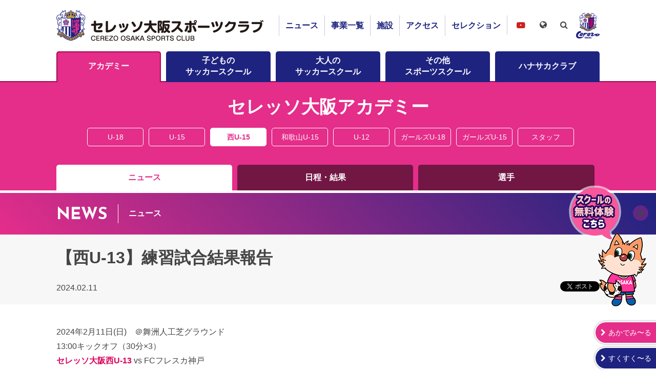

--- FILE ---
content_type: text/html; charset=UTF-8
request_url: https://www.cerezo-sportsclub.com/academy/u15-w/news/?id=112629
body_size: 4882
content:
<!doctype html>
<html lang="ja">
	<head>
		<meta charset="utf-8">
		<meta http-equiv="x-ua-compatible" content="ie=edge">
		<title>【西U-13】練習試合結果報告 - セレッソ大阪スポーツクラブ公式サイト</title>
		<meta name="description" content="2024年2月11日(日)　＠舞洲人工芝グラウンド13:00キックオフ（30分&times;3） セレッソ大阪西U-13 vs FCフレスカ神戸 ■結果　5-3（0-1.3-0.2-2） ■得点者　*…">
		<meta property="og:title" content="【西U-13】練習試合結果報告">
		<meta property="og:description" content="2024年2月11日(日)　＠舞洲人工芝グラウンド13:00キックオフ（30分&times;3） セレッソ大阪西U-13 vs FCフレスカ神戸 ■結果　5-3（0-1.3-0.2-2） ■得点者　*…">
		<meta property="og:type" content="article">
		<meta property="og:url" content="https://www.cerezo-sportsclub.com/news/?id=112629">
		<meta property="og:image" content="https://www.cerezo-sportsclub.com/img/og.png">
		<meta property="og:site_name" content="セレッソ大阪スポーツクラブ｜CEREZO OSAKA SPORTS CLUB OFFICIAL WEBSITE">
		<meta name="twitter:card" content="summary_large_image">
		<meta name="twitter:domain" content="https://www.cerezo-sportsclub.com/news/?id=112629">
		<meta name="twitter:title" content="【西U-13】練習試合結果報告">
		<meta name="twitter:description" content="2024年2月11日(日)　＠舞洲人工芝グラウンド13:00キックオフ（30分&times;3） セレッソ大阪西U-13 vs FCフレスカ神戸 ■結果　5-3（0-1.3-0.2-2） ■得点者　*…">
		<meta name="twitter:image:src" content="https://www.cerezo-sportsclub.com/img/og.png">

		<meta name="viewport" content="width=device-width">
		<link rel="shortcut icon" href="/favicon.ico">
		<link rel="apple-touch-icon" href="/img/apple-touch-icon.png">
		<link rel="stylesheet" href="/css/normalize.min.css">
		<link rel="stylesheet" href="/css/core.css?210520">
		<link rel="stylesheet" href="/css/main.css?250416">
		<link href="https://stackpath.bootstrapcdn.com/font-awesome/4.7.0/css/font-awesome.min.css" rel="stylesheet" integrity="sha384-wvfXpqpZZVQGK6TAh5PVlGOfQNHSoD2xbE+QkPxCAFlNEevoEH3Sl0sibVcOQVnN" crossorigin="anonymous">
		<link href="https://fonts.googleapis.com/css2?family=Josefin+Sans:wght@400;700&display=swap" rel="stylesheet">
		<script src="https://ajax.googleapis.com/ajax/libs/jquery/3.3.1/jquery.min.js"></script>
		<script src="/js/main.js?200824"></script>
		<!-- Global site tag (gtag.js) - Google Analytics -->
		<script async src="https://www.googletagmanager.com/gtag/js?id=UA-162251636-1"></script>
		<script>
			window.dataLayer = window.dataLayer || [];
			function gtag(){dataLayer.push(arguments);}
			gtag('js', new Date());

			gtag('config', 'UA-162251636-1');
		</script>

	</head>
	<body class="dir-academy cate-u15-w sub-news detail">

<div id="fb-root"></div>
<script async defer crossorigin="anonymous" src="https://connect.facebook.net/ja_JP/sdk.js#xfbml=1&version=v6.0"></script>
		<header>
			<button>MENU</button>
			<div class="container">
				<!--<a href="/"><h1><strong><b>セレッソ大阪スポーツクラブ</b><em><span>CEREZO OSAKA</span>SPORTS CLUB</em></strong></h1></a>-->
				<h1><a href="/">セレッソ大阪スポーツクラブ</a></h1>
				<nav class="g-nav">
					<!--<ul class="reset item-func">
						<li class="language">
							<em>Language</em>
							<ul class="reset">
								<li><a href="">日本語</a></li>
								<li><a href="">英語</a></li>
							</ul>
						</li>
						<li class="search">
							<em><i class="fa fa-search" aria-hidden="true"></i></em>
							<form role="search" method="get" target="_blank" action="https://www.google.co.jp/search" class="clearfix">
								<span><input placeholder="キーワード入力" value="" name="q" id="q" type="search"></span>
								<span><input value="検索" type="submit" onclick="ga('send', 'event', 'stadium', 'click', 'search google');"></span>
								<input type="hidden" name="sitesearch" value="www.cerezo-sportsclub.com">
								<input type="hidden" value="ja">
							</form>
						</li>
					</ul>-->
					<ul class="reset item-nav">
						<li class="nav-news"><a href="/news/">ニュース</a></li>
						<li class="nav-department"><a href="/department/">事業一覧</a></li>
						<li class="nav-facility"><a href="/facility/">施設</a></li>
						<li class="nav-access"><a href="/access/">アクセス</a></li>
						<li class="nav-selection"><a href="/selection/">セレクション</a></li>
						<li class="nav-youtube"><a href="https://www.youtube.com/channel/UCTHkGWWoLgUKsE65RWMrhmg" target="_blank">セレッソ大阪スポーツクラブチャンネル</a></li>
						<li><a href="https://www.cerezo.jp" target="_blank"><img src="/img/icon_cerezo.png" alt="セレッソ大阪"></a></li>
					</ul>
				</nav>
			</div>
			<nav class="l-nav">
				<div class="container">
					<ul class="reset item-nav">
						<li class="nav-academy"><a href="/academy/">アカデミー</a></li>
						<!--<li class="nav-ladies"><a href="/ladies/">レディース</a></li>-->
						<li class="nav-neo-school"><a href="/neo-school/">子どもの<br class="only-lg">サッカースクール</a></li>
						<li class="nav-neo-adult"><a href="/neo-adult/">大人の<br class="only-lg">サッカースクール</a></li>
						<li class="nav-other"><a href="/other/">その他<br class="only-lg">スポーツスクール</a></li>
						<li class="nav-hanasaka"><a href="/department/hanasaka/">ハナサカクラブ</a></li>
					</ul>
				</div>
			</nav>
			<div class="item-language">
				<div class="container">
				<em><i class="fa fa-globe" aria-hidden="true"></i></em>
				<ul class="reset cl-notranslate cl-norewrite">
					<li><a href="https://www.cerezo-sportsclub.com">日本語</a></li>
					<li><a href="https://www.cerezo-sportsclub.com.e.ach.hp.transer.com/">English</a></li>
					<li><a href="https://www.cerezo-sportsclub.com.c.ach.hp.transer.com/">簡体中文</a></li>
					<li><a href="https://www.cerezo-sportsclub.com.t.ach.hp.transer.com/">繁體中文</a></li>
					<li><a href="https://www.cerezo-sportsclub.com.k.ach.hp.transer.com/">한국어</a></li>
				</ul>
				</div>
			</div>
			<div class="item-search">
				<div class="container">
				<em><i class="fa fa-search" aria-hidden="true"></i></em>
				<form role="search" method="get" target="_blank" action="https://www.google.co.jp/search">
					<span><input placeholder="キーワード入力" value="" name="q" id="q" type="search"></span>
					<span><input value="検索" type="submit" onclick="ga('send', 'event', 'stadium', 'click', 'search google');"></span>
					<input type="hidden" name="sitesearch" value="www.cerezo-sportsclub.com">
					<input type="hidden" value="ja">
				</form>
				</div>
			</div>
		</header>


		<div class="contents">

<div class="l-header">
  <div class="container">
    <h1>セレッソ大阪アカデミー</h1>
    <div class="item-category-selector">
      <ul class="reset">
        <li class="cate-u18"><a href="/academy/u18/">U-18</a>
          <button>U-18</button>
        </li>
        <li class="cate-u15"><a href="/academy/u15/">U-15</a>
          <button>U-15</button>
        </li>
        <li class="cate-u15-w"><a href="/academy/u15-w/">西U-15</a>
          <button>西U-15</button>
        </li>
        <li class="cate-u15-wakayama"><a href="/academy/u15-wakayama/">和歌山U-15</a>
          <button>和歌山U-15</button>
        </li>
        <li class="cate-u12"><a href="/academy/u12/">U-12</a>
          <button>U-12</button>
        </li>
        <li class="cate-girls"><a href="/ladies/girls/">ガールズU-18</a>
          <button>ガールズU-18</button>
        </li>
        <li class="cate-academy"><a href="/ladies/academy/">ガールズU-15</a>
          <button>ガールズU-15</button>
        </li>
        <li class="cate-staff"><a href="/academy/staff/">スタッフ</a>
          <button type=“button” onclick="location.href='/academy/staff/'">スタッフ</button>
        </li>
      </ul>
    </div>
    <nav class="s-nav cate-u18"> <b>U-18 MENU</b>
      <ul class="item-nav reset">
        <li class="nav-news"><a href="/academy/u18/news/">ニュース</a></li>
        <li class="nav-match"><a href="/academy/u18/match/">日程・結果</a></li>
        <li class="nav-player"><a href="/academy/u18/player/">選手</a></li>
      </ul>
    </nav>
    <nav class="s-nav cate-u15"> <b>U-15 MENU</b>
      <ul class="item-nav reset">
        <li class="nav-news"><a href="/academy/u15/news/">ニュース</a></li>
        <li class="nav-match"><a href="/academy/u15/match/">日程・結果</a></li>
        <li class="nav-player"><a href="/academy/u15/player/">選手</a></li>
      </ul>
    </nav>
    <nav class="s-nav cate-u15-w"> <b>西U-15 MENU</b>
      <ul class="item-nav reset">
        <li class="nav-news"><a href="/academy/u15-w/news/">ニュース</a></li>
        <li class="nav-match"><a href="/academy/u15-w/match/">日程・結果</a></li>
        <li class="nav-player"><a href="/academy/u15-w/player/">選手</a></li>
      </ul>
    </nav>
    <nav class="s-nav cate-u15-wakayama"> <b>和歌山U-15 MENU</b>
      <ul class="item-nav reset">
        <li class="nav-news"><a href="/academy/u15-wakayama/news/">ニュース</a></li>
        <li class="nav-match"><a href="/academy/u15-wakayama/match/">日程・結果</a></li>
        <li class="nav-player"><a href="/academy/u15-wakayama/player/">選手</a></li>
      </ul>
    </nav>
    <nav class="s-nav cate-u12"> <b>U-12 MENU</b>
      <ul class="item-nav reset">
        <li class="nav-news"><a href="/academy/u12/news/">ニュース</a></li>
        <li class="nav-match"><a href="/academy/u12/match/">日程・結果</a></li>
        <li class="nav-player"><a href="/academy/u12/player/">選手</a></li>
      </ul>
    </nav>
    <nav class="s-nav cate-girls"> <b>ガールズU-18 MENU</b>
      <ul class="item-nav reset">
        <li class="nav-news"><a href="/ladies/girls/news/">ニュース</a></li>
        <!--<li class="nav-photo"><a href="/ladies/girls/photo/">フォト</a></li>-->
        <li class="nav-match"><a href="/ladies/girls/match/">日程・結果</a></li>
        <li class="nav-player"><a href="/ladies/girls/player/">選手</a></li>
        <!--<li class="nav-staff"><a href="/academy/staff/">スタッフ</a></li>
        <li class="nav-ticket"><a href="/ladies/girls/ticket/">チケット</a></li>-->
      </ul>
    </nav>
    <nav class="s-nav cate-academy"> <b>ガールズU-15 MENU</b>
      <ul class="item-nav reset">
        <li class="nav-news"><a href="/ladies/academy/news/">ニュース</a></li>
        <!--<li class="nav-photo"><a href="/ladies/academy/photo/">フォト</a></li>-->
        <li class="nav-match"><a href="/ladies/academy/match/">日程・結果</a></li>
        <li class="nav-player"><a href="/ladies/academy/player/">選手</a></li>
        <!--<li class="nav-staff"><a href="/academy/staff/">スタッフ</a></li>
        <li class="nav-ticket"><a href="/ladies/academy/ticket/">チケット</a></li>-->
      </ul>
    </nav>
  </div>
</div>

			<section class="item-news">
				<div class="ttl-page"><a href="/academy/u15-w/"><h1><em>NEWS</em><span>ニュース</span></h1></a></div>
				<section>
					<div class="heading-article">
						<h1>【西U-13】練習試合結果報告</h1>
						<div class="spec-article">
							<div class="row">
								<div class="col">2024.02.11</div>
								<div class="col button-sns">
									<ul class="reset">
										<li><div class="fb-like" data-layout="button_count" data-action="like" data-size="small" data-show-faces="true" data-share="true"></div></li>
										<li><a href="https://twitter.com/share?ref_src=twsrc%5Etfw" class="twitter-share-button" data-show-count="false">Tweet</a></li>
									</ul>
								</div>
							</div>
						</div>
					</div>
					<div class="container">
						<div class="body-article">

2024年2月11日(日)　＠舞洲人工芝グラウンド<br />13:00キックオフ（30分&times;3）<br /><span style="color: #da005b;"><strong> セレッソ大阪西U-13</strong> </span>vs FCフレスカ神戸<br /><br /> ■結果　5-3（0-1.3-0.2-2）<br /> ■得点者　*石渡2　毛利　*河合　*中杉<br />■メンバー 　<br /> （1本目）<br />GK 渡邉<br />DF 上原　大平　岡田　神宮<br />MF 石井　村尾　下内（&rarr; *大村）毛利 <br />FW 山下　*石渡<br /><br /> （2本目） <br />GK 大家<br />DF 上原 大平　岡田　神宮<br />MF*河合 村尾　*大村（&rarr;下内）毛利<br />FW 山下 *中杉<br /><br /> （3本目） <br />GK 渡邉（&rarr;大家）<br />DF 石井 大平　岡田　神宮<br />MF *河合 下内 *大村（&rarr;村尾）毛利（&rarr; 山下）<br />FW *中杉 *石渡<br /><br />*U-12所属選手<br /><br />（セレッソ大阪西U-15コーチ　中島高行）
						</div>
						<div class="nav-pn"><ul>
							<li class="nav-prev"><a href="/academy/u15-w/news/?id=112630">PREV</a></li>
							<li><a href="/academy/u15-w/news">一覧</a></li>
							<li class="nav-next"><a href="/academy/u15-w/news/?id=112626">NEXT</a></li>
						</ul></div>
					</div>
				</section>
			</section>
		</div>

		<div class="item-banner">
			<div class="container">
				<ul class="list reset">
					<li><a href="/schoolblog/"><img src="/img/banner/250-80-soccer-school-blog.png" alt=""/></a></li>
					<!--<li><a href="/ladiesblog/"><img src="/img/banner/250-80-ladies-blog.png" alt=""/></a></li>-->
					<li><a href="/hanasakablog/"><img src="/img/banner/250-80-hanasaka-blog.png" alt=""/></a></li>
				</ul>
			</div>
		</div>


<footer>
	<div class="link-footer">
		<div class="container">
			<ul class="reset clearfix">
				<li><a href="/sitemap/">サイトマップ</a></li>
				<li><a href="/privacy/">プライバシーポリシー</a></li>
				<li><a href="/social-media-policy/">ソーシャルメディアポリシー</a></li>
				<li><a href="/inq/">お問い合わせ窓口</a></li>
				<li><a href="/clubinfo/">クラブ概要</a></li>
			</ul>
		</div>
	</div>
	<div class="copy">
		<div class="container">
			<p class="reset">本サイトで使用されている文章・画像等の無断での複製・転載を禁止します。<br>
				一般社団法人セレッソ大阪スポーツクラブ &copy; CEREZO OSAKA SPORTS CLUB. All Rights Reserved.</p>
		</div>
	</div>
</footer>
<div class="floatingBanner visible">
	<div class="field">
		<a href="https://www.cerezo-sportsclub.com/neo-school/free-trial/" target="_blank"><img src="/img/banner/floating-free-treial.png" alt=""></a><span>閉じる</span>
	</div>
</div>
<div class="item-resister">
	<ul class="reset">
		<li><span>あかでみ〜る</span><a href="https://player-cerezo-sportsclub.com/login" target="_blank">ログイン</a><a href="https://player-cerezo-sportsclub.com/entry" target="_blank">初回メール確認</a></li>
		<li><span>すくすく〜る</span><a href="https://player-cerezo-sportsclub.com/login" target="_blank">ログイン</a><a href="https://player-cerezo-sportsclub.com/entry?school=1" target="_blank">初回メール確認</a></li>
		<!--<li><a href="https://player-cerezo-sportsclub.com/entry?school=1" target="_blank"><span>初回メール</span><em>確認</em></a></li>-->
	</ul>
</div>

<script async src="https://platform.twitter.com/widgets.js" charset="utf-8"></script>
<script>
				$(window).scroll(function(){
		if ($(window).scrollTop() > 300) {
			$('.floatingBanner').addClass('visible');
		} else {
		}
	});	
	$('.floatingBanner span').on('click', function() {
		$(this).parent().css('display','none');
	});
</script>
<!-- PARTS /data/home/cerespo/cerespo-open/inc/templates/_parts/code-bottom.html -->

	</body>
</html>

--- FILE ---
content_type: text/css
request_url: https://www.cerezo-sportsclub.com/css/main.css?250416
body_size: 23509
content:
@charset "UTF-8";
header > .container	{position: relative;}
header h1 {margin: 0; padding: 0;}
header h1 a {display: block; background: transparent url("../img/logo/logo-cosc.png") no-repeat left top; text-indent: -999em; background-size: contain;}
/*header a	{color: #333333;}
header a:hover h1	{opacity:0.7;filter: alpha(opacity=70);}
header h1	{display: table; margin: 0; padding: 0; font-weight: bold; line-height: 1.0;}
header h1:before	{display: table-cell; content: ""; background: transparent url("../img/emblem-cosaka.png") no-repeat left top; background-size: cover;}
header h1 strong	{display: table-cell; vertical-align: middle;ui-list profile}
header h1 em	{display: block; color: #1e2380; font-family: 'Josefin Sans', sans-serif; font-weight: 700; line-height: 1.0;}
header h1 em span	{padding-right: 0.5em; color: #e52d8a;}*/
header nav.g-nav .item-nav li.nav-youtube a:before	{display: inline-block; content: "\f16a"; width: 26px; height: 26px; line-height: 26px; margin-right: 5px; color: #cd201f; background-color: #ffffff; border-radius: 13px; font-family: fontAwesome; text-align: center;vertical-align: middle;}
header nav .item-func .language em	{display: inline-block;}
header nav .item-func .language em:after	{display: inline-block; content: "\f107"; font-family: fontAwesome;}
header nav .item-func .search form.open	{display: block;}
footer	{text-align: center;}
footer .link-footer	{background-color: #1e2380;}
footer .copy	{padding: 20px 0; color: #ffffff; background-color: #e52d8a; font-size: 1.2rem; text-align: center;}
footer .link-footer ul li:first-child a	{border-top: none;}
footer .copy	{padding: 20px; color: #ffffff; font-size: 1.0rem;}

.contents	{padding-bottom: 40px;}
.dir-top .contents	{padding-bottom: 0;}
.ttl-top h1	{margin: 0 0 40px; padding: 0; text-align: center; line-height: 1.0;}
.ttl-top h1 em	{color: #e52d8a; background: -webkit-linear-gradient(45deg, #e52d8a, #1e2380); -webkit-background-clip: text; -webkit-text-fill-color: transparent;font-family: 'Josefin Sans', sans-serif; font-weight: 700;}
.ttl-top h1 span	{display: block;}
.ttl-page	{margin-bottom: 20px; color: #ffffff; background-color: #e52d8a; background: -webkit-linear-gradient(45deg, #e52d8a, #1e2380);}
.detail .ttl-page, .blog .ttl-page, .dir-department .ttl-page, .dir-facility .ttl-page, .contents > section > a >.ttl-page	{margin-bottom: 0;}
.dir-department .ttl-page + .container > .unit-3-lg, .dir-facility .ttl-page + .container > .unit-4-lg	{margin-top: 20px;}
.contents .ttl-page a	{color: #ffffff;}
.ttl-page h1	{padding: 15px 0;}
.ttl-page h1 em	{display: inline-block; margin-right: 20px; padding: 5px 20px 0 0; border-right: 1px solid #ffffff; font-family: 'Josefin Sans', sans-serif; font-weight: 700; line-height: 1.0;}
.ttl-page.unit h1	{position: relative;}
.ttl-page h1 span	{display: inline-block; font-size: 1.6rem; vertical-align: 6px;}
.ttl-page.unit h1 span.field a	{display: block; position: relative; padding: 10px 30px 10px 10px; color: #e52d8a; background-color: #ffffff; border-radius: 5px; text-align: center;}
.dir-hanasaka-player .ttl-page.unit h1 span.field a img	{height: 30px; vertical-align: middle; image-rendering: -webkit-optimize-contrast;}
.ttl-page.unit h1 span.field a:after	{display: block;  content: "\f054"; position: absolute; top: 50%; right: 10px; margin-top: -0.5em; font-family: fontAwesome; font-size: 1.2rem; line-height: 1.0;}
.ttl-match h1	{height: 60px; line-height: 60px; margin: 0 0 20px; padding: 0 20px; color: #444444; background-color: rgba(229,45,138,0.15);
background-image: -webkit-gradient(linear, 0 0, 100% 100%,color-stop(.25, #ffffff), color-stop(.25, transparent),color-stop(.5, transparent), color-stop(.5, #ffffff),color-stop(.75, #ffffff), color-stop(.75, transparent),to(transparent)); -webkit-background-size: 10px 10px; text-align: center; font-size: 2.0rem;}


.item-slider	{margin-top: 20px; padding-bottom: 30px;}
.dir-top .item-news, .dir-ladies.sub-top .item-news, .sub-top .item-news, .sub-top .item-event	{padding: 40px 0;}
.dir-top .item-news, .dir-ladies.sub-top .item-photo	{background-color: #f3f3f3;}
.sub-top .item-event	{background-color: rgba(229,45,138,0.15)}
.dir-ladies.sub-top .item-photo	{padding: 40px 0;}
.contents .ui-news li a { display: block; color: #333333;}
.ui-news ol li{margin-bottom: 20px;}
.ui-news ol li .field > div:first-child{text-align: center;}
.ui-news ol li .row{ width: 100%; margin-top: 10px;}
.ui-news li .col em{ display: inline-block; padding: 5px 10px; color: #ffffff; background-color: #e52d8a; text-align: center;vertical-align: top;line-height: 1.0;}
.ui-news li.blog .col em{ background-color: #1e2380;}
.ui-news ol li .row .col:last-child{ text-align: right;}
.ui-news ol li p{ margin-top: 5px; font-weight: bold;}
.ui-news ul{ margin-bottom: 40px;}
.ui-news ul li:nth-child(odd) a{ background-color: #ffffff;}
.dir-news .ui-news ul li:nth-child(odd) a, .sub-top .ui-news ul li:nth-child(odd) a, .sub-news .ui-news ul li:nth-child(odd) a, .related .ui-news ul li:nth-child(odd) a{ background-color: #f7f7f7;}
.ui-news ul li a{ padding: 20px;}
.ui-list.profile ul li a, .ui-list.profile ul li > span	{display: block; position: relative; padding: 20px; color: #333333;}
.ui-list.profile ul li span.nolink	{display: block; position: relative; padding: 20px;}
.cate-staff .ui-list.profile ul li span	{display: block; position: relative; padding: 20px; color: #333333;}
.ui-list.profile ul li a:after	{display: block; content: "\f054"; position: absolute; top: 50%; right: 20px; margin-top: -12px; color: #e52d8a; font-family: fontAwesome;}
.sub-staff .list-staff .ui-list.profile ul li a:after	{color: #45b539;}
.ui-list.profile ul li .row	{width: 100%;}
.ui-list.profile ul li .row .col	{vertical-align: middle}
.ui-list.profile ul li .row .col:first-child	{width: 20%;}
.ui-list.profile ul li .row .col:first-child span	{display: block; border-radius: 50%; overflow: hidden;}
.sub-staff .ui-list.profile ul li .row .col:first-child span	{display: block; height: 0; width: 100%; padding-bottom: 100%;}
.ui-list.profile ul li .row .col p	{display: inline-block; margin: 0; padding: 0 20px; line-height: 1.4;}
.ui-list.profile ul li .row .col p b	{font-size: 5vw;}
.ui-list.profile ul li .row .col p em	{display: block; font-family: 'Josefin Sans', sans-serif; font-size: 4vw;}
.ui-list.profile ul li .row .col p > em:first-child	{color: #e52d8a;}
.sub-staff .list-staff .ui-list.profile ul li .row .col p > em:first-child	{color: #45b539;}
.ui-list.profile ul li .row .col p > b + em	{ margin-top: 5px;color: #666666;}

.ui-faq dl dt	{ position: relative; margin-top: 20px; background-color: #f7f7f7; padding: 10px 10px 10px 35px; font-weight: bold;}
.ui-faq dl dt:first-child	{ margin-top: 0;}
.ui-faq dl dd	{ position: relative; margin: 0; padding: 10px 10px 10px 35px;}
.ui-faq dl dt:before	{ display: block; position: absolute; top: 9px;; left: 10px; content: "Q"; color: #e52d8a; font-family: 'Josefin Sans', sans-serif; font-size: 2.0rem; font-weight: 400;}
.ui-faq dl dd:before	{ display: block; position: absolute; top: 9px; left: 10px; content: "A"; color: #1e2380; font-family: 'Josefin Sans', sans-serif; font-size: 2.0rem; font-weight: 400;}

.dir-top .item-information	{padding: 30px 0;}
.l-header + section.item-information	{padding: 30px 0;}
.item-information .row-lg .col:first-child	{color: #e52d8a; text-align: center; font-family: 'Josefin Sans', sans-serif; font-weight: 700;}
.item-banner{ padding: 40px 0; background-color: #c7c7c7; text-align: center;}
.item-sponsors	{padding: 40px 0; text-align: center;}
.item-sponsors strong	{display: block; position: relative; margin: 60px 0 0; text-align: center;}
.item-sponsors strong:first-child	{margin-top: 0;}
.item-sponsors strong:before	{display: block; content: ""; position: absolute; top: 12px; left: 0; width: 100%; height: 1px; background-color: #c7c7c7;  z-index: 0;}
.item-sponsors strong span	{display: inline-block; position: relative; padding: 0 15px; background-color: #ffffff; text-align: center; z-index: 0;}

.item-resister	{position: fixed; bottom: 0; right: 0; z-index: 10;}
.item-resister ul li a	{display: block; color: #ffffff; text-align: center;}
.item-resister ul li:first-child	{color: #ffffff; background-color: #e52d8a;}
.item-resister ul li:last-child	{color: #ffffff; background-color: #1e2380;}
.item-resister ul li a:after	{display: inline-block; content: "\f090"; margin-left: 5px; font-family: fontAwesome}

.floatingBanner	{display: none; position: fixed; bottom: 10px; right: 10px; width: auto; height: auto; box-sizing: border-box; z-index: 90; text-align: right;}
/*.dir-top */.floatingBanner	{display: block;}
.floatingBanner	{right: -100%;}
.open .floatingBanner	{visibility: hidden;}
.floatingBanner.visible	{right: 10px; bottom: 120px; -webkit-transition: all 0.25s;-moz-transition: all 0.25s;-ms-transition: all 0.25s;-o-transition: all 0.25s;transition: all 0.25s;}
.floatingBanner .field	{display: inline-block; position: relative;}
.floatingBanner span	{display: block; position: absolute; top: 40px; right: 5px; width: 30px; height: 30px; overflow: hidden; cursor: pointer;}
.floatingBanner span:before	{display: block; content: "\f00d"; height: 30px; line-height: 30px; background-color: /*rgba(253,253,255,0.85)*/ rgba(229,45,138,0.3); border-radius: 15px; font-family: fontAwesome; text-align: center;}

.item-comment {margin-top: 40px; padding-bottom: 20px; background-color: rgba(229,45,138,0.15); }
.item-comment strong {display: block; margin-bottom: 40px; padding: 20px; color: #ffffff; background-color: #e52d8a; font-size: 2.0rem; text-align: center;}
.item-comment dl.reset {padding: 0 40px; }
.item-comment dl.reset dt {display: block; margin-top: 20px; font-size: 1.4rem;}
.item-comment dl.reset dt span {display: inline-block; margin-left: 20px;}
.item-comment dl.reset dt em {color: #e52d8a; font-size: 1.6rem; font-weight: bold;}
.item-comment dl.reset dd {position: relative; margin-top: 10px; background-color: rgba(255,255,255,0.75); border-radius: 5px;}
.item-comment dl.reset dd:before {display: block; content: ""; position: absolute; top: -10px; left: 20px; width: 0; height: 0; border-style: solid; border-width: 0 10px 10px 10px; border-color: transparent transparent rgba(255,255,255,0.75) transparent;}
.item-comment dl.reset dd p {margin: 0; padding: 15px;}
.item-comment form dl {margin: 20px 20px 0; padding: 20px; background-color: #e52d8a; border: 1px solid rgba(0,0,0,0.15); border-radius: 5px;}
.item-comment form dl dt {margin: 0 0 10px; padding: 0;}
.item-comment form dl dt textarea {width: 100%; height: 5.0em; padding: 5px; box-sizing: border-box; border: none; outline: none;}
.item-comment form dl dd {margin: 0; padding: 0;}
.item-comment form dl dd .row .col input[type="text"]{ width: 100%; padding: 5px; border: none; outline: none; box-sizing: border-box;}
.item-comment form dl dd .row .col:first-child { width: 70%;}
.item-comment form dl dd .row .col:last-child { width: 30%; text-align: right;}
.item-comment form dl dd .row .col:last-child input { display: inline-block; width: 90%; padding: 5px; color: #ffffff; background-color: #1e2380; border: none; outline: none; box-sizing: border-box;}
.item-comment button { display: block; width: 200px;; margin: 20px auto; padding: 20px; color: #ffffff; background-color: #e52d8a; border: none; outline: none; font-size: 1.4rem; line-height: 1.0;}
.item-comment button:hover, .item-comment button:active { color: #e52d8a; background-color: #ffffff;}
.item-comment .complete b { color: #e52d8a; font-size: 1.8rem;}
.item-comment .loading { text-align: center;}
.item-infomap li .list-school .field, .item-infomap li .list-school .map	{display: none;}
.item-infomap li .list-school .col > b:before{display: inline-block;content: "\f041";margin-right: 10px; font-family: fontAwesome; font-size: 3.0rem; vertical-align: -5px; line-height: 1.0;}
.item-kv	{padding: 20px; /*box-shadow: 0 12px 10px -10px rgba(0,0,0,0.25); */text-align: center;}
.cate-blog-school .item-kv	{color: #ffffff; background-color: #45b539;}
.cate-blog-ladies .item-kv	{color: #ffffff; background-color: rgba(229,45,138,0.5);}
.cate-blog-cerezonomori .item-kv	{color: #0bba38; background-color: #ebd4ac;}
.cate-blog-hanasaka .item-kv	{color: #1f238f; background-color: #fbe1e5;/*color: #ffffff; background-color: #1f238f;*/}
.cate-blog-sakuranadeshiko .item-kv	{color: #1f238f; background-color: rgba(30,35,128,0.15);}
.cerezonomori .sub-blog .item-kv	{color: #1f238f; background-color: rgba(30,35,128,0.15);}
.item-kv .row	{display: inline-block; vertical-align: top;}
.item-kv .row .col	{vertical-align: middle;}
.item-kv .row .col:first-child	{width: 100px;}
.item-kv .row .col strong	{padding-left: 20px; font-size: 3.0vw; font-weight: 900; line-height: 1.0;}
.item-kv .row .col img	{background-color: #ffffff; border-radius: 50px; vertical-align: top;}
.l-header	{color: #ffffff; background-color: #e52d8a;}
.dir-department.cerezonomori .l-header	{color: #ffffff; background-color: #ebd4ac; border-top: 1px solid rgba(0,0,0,0.75)}
.dir-department.hanasaka .l-header	{background-color: #fbe1e5; /*background-color: #f7f5d3; */border-top: 1px solid rgba(0,0,0,0.75)}
.dir-department.lab .l-header	{color: #ffffff; background-color: rgba(30,35,128,0.75);/*background-color: #e7e7e7;*/ border-top: 1px solid rgba(0,0,0,0.75)}
.dir-facility .l-header	{color: #ffffff; background-color: rgba(30,35,128,0.9); border-top: 1px solid rgba(0,0,0,0.75)}
.l-header h1	{font-size: 3.5rem; line-height: 1.0; text-align: center;}
.l-header .item-category-selector	{/*text-align: center;*/}
.l-header .item-category-selector ul	{font-size: 0;}
.l-header .item-category-selector ul li	{display: inline-block; font-size: 1.6rem;}
.l-header .s-nav .item-nav > li.nav-icon.icon-facebook > a, .l-header .s-nav .item-nav > li.nav-icon.icon-facebook > b {color: #ffffff;background-color: #1877f2;}
.l-header .s-nav .item-nav > li.nav-icon.icon-facebook > a:before, .l-header .s-nav .item-nav > li.nav-icon.icon-facebook > b:before { display: inline-block; width: 40px; content: "\f09a"; font-family: fontAwesome; text-align: center;}
.l-header .item-category-selector ul li.icon-sns	{width: 30px;}
.l-header .item-category-selector ul li.icon-sns a	{display: block; width: 30px; height: 30px; padding: 0; color: #ffffff; border: none; border-radius: 15px; font-size: 1.4rem;  text-align: center; overflow: hidden;}
.l-header .item-category-selector ul li.icon-sns a:before	{display: block; width: 30px; height: 30px; line-height: 30px; background-color: rgba(255,255,255,1); font-family: fontAwesome;}
.l-header .item-category-selector ul li.icon-sns.twitter a:before	{content: "\f099"; color: #1da1f2;}
.l-header .item-category-selector ul li.icon-sns.twitter a:hover:before	{color: #ffffff; background-color: #1da1f2;}
.l-header .item-category-selector ul li.icon-sns.facebook a:before	{content: "\f09a"; color: #1877f2;}
.l-header .item-category-selector ul li.icon-sns.facebook a:hover:before	{color: #ffffff; background-color: #1877f2;}
.l-header .item-category-selector ul li.icon-sns.instagram a:before	{content: "\f16d"; color: #cf2e92;}
.l-header .item-category-selector ul li.icon-sns.instagram a:hover:before	{color: #ffffff; background-color: #cf2e92;}

.heading-article	{/*margin-bottom: 40px;*/ background-color: #f7f7f7;}
.body-article .heading-article	{margin-bottom: 0; background-color: transparent;}
.heading-article h1	{margin: 0; padding: 20px 0;}
.body-article	{margin: 40px 0; padding-bottom: 40px; border-bottom: 1px solid #e7e7e7; line-height: 1.8; word-break: break-all;}
.body-article .emoji	{margin-left: 0.25em; vertical-align: -2px;}

.spec-article .row	{width: 100%; padding-bottom: 20px;}
.spec-article .row .col	{vertical-align: top;}
.spec-article .row .col.button-sns	{width: 1%; white-space: nowrap;}

.heading-match	{padding: 20px 0; background-color: #e7e7e7;}
.heading-match h1	{font-size: 2.0rem;  text-align: center;}
.score-match	{ margin-bottom: 40px; padding-top: 20px; text-align: center;}
.score-match .row	{ width: 100%;}
.score-match .row .col	{ vertical-align: middle;}
.score-match .row.outline .col strong	{ font-size: 2.0rem;}
.score-match .row.outline .col img	{ display: block; width: 100px; margin: 0 auto 5px;}
.score-match .row.scoring-table .col > b	{ font-family: 'Josefin Sans', sans-serif; font-size: 5.0rem; font-weight: 700;}
.score-match .row.scoring-table table	{ width: 100%;}
.score-match .row.scoring-table table td b	{ font-family: 'Josefin Sans', sans-serif; font-size: 2.0rem; font-weight: 700;}
.score-match .item-live a	{ display: block; width: 250px; margin: 20px auto 0; color: #ffffff; background-color: #e52d8a; border-radius: 20px; overflow: hidden;}
.score-match .item-live a .row	{ table-layout: fixed;}
.score-match .item-live a .row .col	{ height: 40px; line-height: 36px; text-align: center; vertical-align: top;}
.score-match .item-live a .row .col:first-child	{ background-color: rgba(0,0,0,0.5);}
.score-match .item-live a .row .col:last-child	{ border-left: 1px solid rgba(0,0,0,0.75);}
.score-match .item-live a .row .col:last-child:before	{ display: inline-block; content: "\f021"; margin-right: 5px; font-family: fontAwesome;}
.score-match .row.scorer	{ margin-top: 20px; border-top: 1px solid #e7e7e7; border-bottom: 1px solid #e7e7e7;}
.score-match .row.scorer .col	{ padding: 20px 0;}
.score-match .row.scorer .col:nth-of-type(2)	{ background-color: #e7e7e7; vertical-align: middle;}
.score-match + .item-button.button-grad	{ margin-bottom: 40px;}
.related section	{ margin-top: 40px;}



.sub-match .ttl-page + .container > .item-select,
.sub-player .ttl-page + .container > .item-select{ margin-bottom: 20px;}

.dir-form .contents	{ padding-top: 20px; background-color: #e7e7e7;}
.dir-academy.sub-top .contents .unit-3-lg, .dir-other.sub-top .contents .unit-3-lg, .dir-academy.sub-top .contents .unit-4-lg{ margin: 15px 0 40px;}
.dir-academy.sub-top .contents .unit-3-lg li a,
.dir-academy.sub-top .contents .unit-4-lg li a{ display: block; color: #ffffff; background-color: #1e2380; text-align: center;}
.dir-academy.sub-top .contents .unit-3-lg .box-2x b,
.dir-academy.sub-top .contents .unit-4-lg .box-2x b{ font-size: 3.0rem}
.dir-academy.cate-staff .contents .list-staff p.reset-t.text-right button	{ padding: 5px 10px; color: #333333; background-color: #e7e7e7; border: 1px solid #c7c7c7; border-radius: 5px; outline: none; line-height: 1.0;}
.dir-academy.cate-staff .contents .list-staff p.reset-t.text-right button:before	{content: "\f06e"; margin-right: 5px; font-family: fontAwesome;}
.dir-academy.cate-staff .contents .list-staff p.reset-t.text-right button:after	{content: "をすべて表示する";}
.dir-academy.cate-staff .contents .list-staff p.reset-t.text-right button.open:before	{content: "\f070";}
.dir-academy.cate-staff .contents .list-staff p.reset-t.text-right button.open:after	{content: "をすべて非表示にする";}
.dir-academy.cate-staff .contents .list-staff .ui-list > ul > li	{ padding: 20px; /*border-bottom: 1px solid #c7c7c7;*/}
.dir-academy.cate-staff .contents .list-staff .ui-list > ul > :nth-child(odd)	{ background-color: #f7f7f7;}
.dir-academy.cate-staff .contents .list-staff .ui-list .heading-profile .row .col	{ vertical-align: middle;}
.dir-academy.cate-staff .contents .list-staff .ui-list .heading-profile .row .col:first-child	{ width:150px; padding-right: 20px; box-sizing: border-box;}
.dir-academy.cate-staff .contents .list-staff .ui-list .heading-profile b	{ font-size: 3.0rem; line-height: 1.0;}
.dir-academy.cate-staff .contents .list-staff .ui-list .heading-profile em	{ display: inline-block; margin-left: 20px; color: #666666; font-family: 'Josefin Sans', sans-serif; font-weight: 400; font-size: 1.4rem;}
.dir-academy.cate-staff .contents .list-staff .ui-list .heading-profile p	{ margin: 5px 0 0; padding: 0;}
.dir-academy.cate-staff .contents .list-staff .ui-list .heading-profile p strong	{ color: #1e2380; }
.dir-academy.cate-staff .contents .list-staff .ui-list .heading-profile button	{ margin-top: 10px; padding: 5px 20px; color: #ffffff; background-color: #1e2380; border: none; border-radius: 5px; outline: none; line-height: 1.0;}
.dir-academy.cate-staff .contents .list-staff .ui-list .heading-profile button:after	{ display: inline-block; content: "\f107"; margin-left: 5px; font-family: fontAwesome;}
.dir-academy.cate-staff .contents .list-staff .ui-list .open .heading-profile button:after	{ content: "\f106";}
.dir-academy.cate-staff .contents .list-staff .ui-list .body-profile	{ display: none;}
.dir-academy.cate-staff .contents .list-staff .ui-list .open .body-profile	{ display: block;}
/*.dir-academy.cate-staff .contents .list-staff .ui-list .open .body-profile b,.dir-academy.cate-staff .contents .list-staff .ui-list .open .body-profile caption	{ display: block; margin-top: 20px; padding: 10px; color: #ffffff; background-color: #1e2380;  text-align: center;}*/
.dir-academy.cate-staff .contents .list-staff .ui-list .open .body-profile b,
.dir-academy.cate-staff .contents .list-staff .ui-list .open .body-profile caption	{ margin-top: 20px; padding: 10px; color: #1e2380; border-bottom: 2px solid #1e2380; font-weight: bold; text-align: left;}
.sub-staff .contents .body-profile section .field b,
.sub-staff .contents .body-profile caption	{ margin-top: 40px; padding: 10px; background-color: rgba(255,255,119,0.50); font-weight: bold; text-align: left;}
.sub-staff .contents .body-profile section h1 + .field:nth-of-type(1) table > caption	{ margin-top: 0;}
.dir-academy.cate-staff .contents .list-staff .ui-list .open .body-profile b,
.sub-staff .contents .body-profile section .field b{ display: block;}
.dir-academy.cate-staff .contents .list-staff .ui-list .open .body-profile ul,
.sub-staff .contents .body-profile ul{ margin-top: 10px; list-style-type: disc;}
.dir-academy.cate-staff .contents .list-staff .ui-list .open .body-profile table,
.sub-staff .contents .body-profile table{ width: 100%;}
.dir-academy.cate-staff .contents .list-staff .ui-list .open .body-profile table td,
.sub-staff .contents .body-profile table td{ padding: 10px; background-color: #ffffff; box-sizing: border-box;}

.dir-department.sub-top .contents .unit-3-lg li a.round-5x, .dir-facility.sub-top .contents .unit-4-lg li a.round-5x, .dir-other.sub-top .contents .unit-3-lg li a.round-5x {display: block; color: #333333; border: 1px solid #c7c7c7; border-radius: 5px; overflow: hidden; font-weight: bold; text-align: center;}
.dir-department.sub-top .contents .unit-3-lg li a.round-5x:hover, .dir-facility.sub-top .contents .unit-4-lg li a.round-5x:hover, .dir-other.sub-top .contents .unit-3-lg li a.round-5x:hover {color: #e52d8a; border-color: #e52d8a;}
.dir-department .contents .unit-3-lg li a p {min-height: 30px;  margin: 20px; padding: 0; font-weight: bold;}
.dir-department .contents .unit-3-lg li a p img {height: 30px;}
.dir-access .contents section.bg-pink h1, .dir-access .contents section.bg-blue h1,
.sub-access .contents section.bg-pink h1, .sub-access .contents section.bg-blue h1{padding-bottom: 40px; font-size: 3.0rem; text-align: center;}
.dir-access .contents section.bg-pink, .sub-access .contents section.bg-pink {margin-top: 30px; padding: 40px 0; color: #333333; background-color: rgba(229,45,138,0.15)}
.dir-access .contents section.bg-blue, .sub-access .contents section.bg-blue {padding: 40px 0; color: #333333; background-color: rgba(30,35,128,0.15)}
.dir-access .contents section .container > ul > li, .sub-access .contents section .container > ul > li {margin-top: 30px; color: #333333; background-color: rgba(255,255,255,0.90); border-radius: 5px; overflow: hidden;}
.dir-access .contents section .container > ul > li:first-child, .sub-access .contents section .container > ul > li:first-child {margin-top: 0; }
.dir-access .contents section.bg-pink ul li b, .sub-access .contents section.bg-pink ul li b {color: #e52d8a;}
.dir-access .contents section.bg-blue ul li b, .sub-access .contents section.bg-blue ul li b {color: #1e2380;}
.dir-inq .contents .unit-2-lg li { text-align: center; vertical-align: middle;}
.dir-inq .contents .box-2x{ display: inline-block; width: 100%; margin: 0 auto; vertical-align: middle; box-sizing: border-box; text-align: center;}
.dir-academy.sub-player .list-player .content-tab .row,
.dir-academy.sub-player .list-player .content-tab .row-lg {width: 100%;}
.dir-academy.sub-player .list-player .content-tab .cell-profile .row-lg > .col {padding: 10px; vertical-align: middle;}
.dir-academy.sub-player .list-player .content-tab .cell-profile .row > .col {vertical-align: middle;}
.dir-academy.sub-player .list-player .content-tab .cell-profile .row > .col:first-child {width: 120px; padding-left: 10px; box-sizing: border-box;}
.dir-academy.sub-player .list-player .content-tab .cell-profile .row > .col b {display: block; font-size: 5vw;}
.dir-selection .contents .selection-list .note	{margin-top: 20px;}
.dir-selection .contents .selection-list ul li.row-lg	{background-color: #eeeeee;}
.dir-selection .contents .selection-list ul li.row-lg.entry	{background-color: #ffffff;}
/*.dir-selection .contents .selection-list ul li.row-lg .col:last-child	{background-color: #f1f1f1;}
.dir-selection .contents .selection-list ul li.row-lg.entry .col:last-child	{background-color: #ffffff;}*/
.sub-school .contents  .list-school ul li, .dir-selection .contents  .list-school ul li {font-weight: bold;}
.sub-school .contents  .list-school ul li a:before, .dir-selection .contents  .list-school ul li a:before {display: inline-block; content: "\f054"; margin-right: 5px; color: #e52d8a; font-family: fontAwesome; font-size: 1.2rem;}
.sub-school .contents  .list-school ul li a span, .dir-selection .contents  .list-school ul li a span {font-size: 1.4rem; font-weight: normal;}
.sub-school .contents .profile .ttl-bold	{margin: 20px 0;  padding: 20px 0;}
.sub-school .contents .profile .ttl-bold h1	{font-size: 3.0rem; font-weight: normal;text-align: center;}
.sub-school .contents .clearfix > article .item-note	{margin-bottom: 40px; padding: 20px; border-top: 1px solid #c7c7c7; border-bottom: 1px solid #c7c7c7; overflow: hidden;}
.sub-school .contents .clearfix > article .item-note .row-lg .col:first-child	{color: #e52d8a; font-weight: bold;}
.sub-school .contents .clearfix > aside > .field	{margin-bottom: 40px; padding: 20px 30px 30px; background-color: #f3f3f3;}
.sub-school .contents .clearfix > aside > .field strong	{display: block; margin-bottom: 10px; color: #45b539; font-size: 2.0rem; text-align: center;}
.sub-school .contents .clearfix > aside > .field .equipment	{margin-top: 15px;}
.sub-school .contents .clearfix > aside > .field .equipment li	{margin-top: 5px;}
.sub-school .contents .clearfix > aside > .field .equipment li > div	{display: table; width: 100%; /*table-layout: fixed; */border-radius: 5px; overflow: hidden;}
.sub-school .contents .clearfix > aside > .field .equipment li > div span	{display: table-cell;padding: 5px; background-color: #ffffff; box-sizing: border-box; font-size: 1.4rem;  text-align: center; vertical-align: middle;}
.sub-school .contents .clearfix > aside > .field .equipment li > div span:first-child	{width: 40%; color: #ffffff; background-color:rgba(69,181,57,0.75);}
.sub-school .contents .clearfix > article dl dt	{display: block; margin: 30px 0 10px; padding: 10px; background-color: rgba(69,181,57,0.10); /*padding-bottom: 5px; color: #1e2380; border-bottom: 2px dotted #1e2380;*/ font-weight: bold;}
.sub-school .contents .clearfix > article dl dt:first-child	{margin-top: 0;}
.sub-school .contents .clearfix > article dl dd table.schedule	{width: 100%;}
.sub-school .contents .clearfix > article dl dd table.schedule th, .sub-school .contents .clearfix > article dl dd table.schedule td	{padding: 10px; border: 1px solid #c7c7c7;}
.sub-school .contents .clearfix > article dl dd table.schedule th	{width: 150px; background-color: #eeeeee;}
.sub-school .contents .clearfix > article dl dd table.schedule th span	{display: block; font-size: 1.2rem;}
.sub-school .contents .clearfix > article dl dd table.schedule td	{font-size: 1.4rem;}
.sub-school .contents .clearfix > article dl dd table.schedule tr td:last-child	{width: 150px; text-align: center;}
.sub-school .contents .calendar	{margin: 40px 0;}
.sub-school .contents .calendar .frame	{height: 500px;}
.sub-school .contents .calendar .frame iframe	{height: 100%;}
.sub-free-trial  .contents  .item-heading, .noby.sub-top  .contents  .item-heading, .dir-selection  .contents  .item-heading	{ padding: 40px 0;}
.sub-free-trial .contents .item-heading h1, .sub-free-trial .contents .item-heading p,
.sub-elite-next .contents .item-section.bg-green, .sub-elite .contents .item-section.bg-orange	{position: relative; overflow: hidden;}
.sub-elite-next .contents .item-section.bg-green:before, .sub-elite .contents .item-section.bg-orange:before	{display: block; position: absolute; left: -40%; top: 0%; content: ""; width: 100%; height: 600px; background-color: rgba(255,255,255,0.25); transform: rotate(-135deg);}
.sub-elite-next .contents .item-section.bg-green:after, .sub-elite .contents .item-section.bg-orange:after	{display: block; position: absolute; right: -40%; top: 0%; content: ""; width: 100%; height: 600px; background-color: rgba(255,255,255,0.25); transform: rotate(135deg);}
.sub-player .contents .clearfix > article .heading-profile	{background-color: #f7f7f7;}
.sub-player .contents .clearfix > article .heading-profile .row-lg	{box-shadow: 0 32px 30px -30px rgba(0,0,0,0.5);}
.sub-player .contents .clearfix > article .heading-profile .row-lg .col	{vertical-align: top;}
.sub-player .contents .clearfix > article .heading-profile .row-lg .col:first-child	{padding-top: 40px; text-align: center; line-height: 1.0;}
.sub-player .contents .clearfix > article .heading-profile .row-lg .col:first-child em	{display: inline-block; margin: 0 0 10px 0; font-family: 'Josefin Sans', sans-serif; font-size: 10.0rem; font-weight: 400; line-height: 0.7; vertical-align: -25px;}
.sub-player .contents .clearfix > article .heading-profile .row-lg .col:first-child b	{display: inline-block; margin-right: 10px; color: #e52d8a; border-bottom: 2px solid #e52d8a; font-family: 'Josefin Sans', sans-serif; font-size: 3.0rem; font-weight: 400; line-height: 1.0;}
.sub-player .contents .clearfix > article .heading-profile .row-lg .col:first-child strong	{display: block; margin-top: 0; font-size: 3.0rem; }
.sub-player .contents .clearfix > article .heading-profile .row-lg .col:first-child span	{display: block; margin-top: 15px; color: #e52d8a; font-family: 'Josefin Sans', sans-serif; font-size: 1.6rem; font-weight: 400; }
.sub-player .contents .clearfix > article .heading-profile .row-lg .col:first-child p	{margin: 10px 0; padding: 0; font-size: 1.4rem;}
.sub-player .contents .clearfix > article .heading-profile .row-lg .col:first-child div	{position: absolute; bottom: 40px; left: 0; width: 100%;}
.sub-player .contents .clearfix > article .heading-profile .row-lg .col:first-child div a	{display: inline-block; padding: 10px 20px; color: #ffffff; background-color: #e52d8a; border-radius: 3px; font-size: 1.4rem; line-height: 1.0;}
.sub-player .contents .clearfix > article .heading-profile .row-lg .col:first-child div a:hover	{background-color: #721645;}
.sub-player .contents .clearfix > article .heading-profile .row-lg .col:last-child .field	{display: inline-block;position: relative;}
.sub-player .contents .clearfix > article .heading-profile .row-lg .col:last-child .field p	{position: absolute; bottom: 0; right: 0; width: 100%; margin: 0; padding: 0 2px 2px 0; color: #ffffff; font-size: 1.0rem; text-align: right; text-shadow:1px 1px 2px #000000; box-sizing: border-box;}
.sub-player .contents .clearfix > article .body-profile .photo	{margin-top: 40px; padding: 40px; border: 1px solid #c7c7c7; border-radius: 10px; text-align: center;}
.sub-player .contents .clearfix > article .body-profile .photo b	{color: #e52d8a; font-size: 5.0rem; line-height: 1.0;}
.sub-player .contents .clearfix > article .body-profile .photo em	{display: block;}
.sub-player .contents .clearfix > article .body-profile .photo .field	{margin-top: 20px;}
.sub-player .contents .clearfix > article .body-profile .photo .field img	{box-shadow: 0 22px 20px -20px rgba(0,0,0,0.5);}
.sub-staff section.profile article .heading-profile	{position: relative;padding:40px 0 60px; color: #45b539; /* Permalink - use to edit and share this gradient: https://colorzilla.com/gradient-editor/#45b539+0,ffff77+75,ffff77+75 */
background: #45b539; /* Old browsers */
background: -moz-linear-gradient(-45deg,  #45b539 0%, #ffff77 75%, #ffff77 75%); /* FF3.6-15 */
background: -webkit-linear-gradient(-45deg,  #45b539 0%,#ffff77 75%,#ffff77 75%); /* Chrome10-25,Safari5.1-6 */
background: linear-gradient(135deg,  #45b539 0%,#ffff77 75%,#ffff77 75%); /* W3C, IE10+, FF16+, Chrome26+, Opera12+, Safari7+ */
filter: progid:DXImageTransform.Microsoft.gradient( startColorstr='#45b539', endColorstr='#ffff77',GradientType=1 ); /* IE6-9 fallback on horizontal gradient */
 overflow: hidden;}
.sub-staff section.profile article .heading-profile:before	{display: block; position: absolute; top: 130px; left: 0; content: ""; width: 150%; height: 100%; margin-left: -25%; border-radius: 50%; background-color: #ffffff;  z-index: 0;}
/*.sub-staff section.profile article .heading-profile:before	{display: block; position: absolute; top: 120px; left: 0; content: ""; width: 150%; height: 100%; margin-left: -25%; border-radius: 50%; background-color: #ffff77;  z-index: 0;}
.sub-staff section.profile article .heading-profile:after	{display: block; position: absolute; top: 160px; left: 0; content: ""; width: 140%; height: 100%; margin-left: -5%; border-radius: 50%; background-color: #ffffff;  z-index: 1;}*/
.sub-staff section.profile article .heading-profile > *	{display: block; position: relative; text-align: center;z-index: 2;}
.sub-staff section.profile article .heading-profile div	{display: block; width: 200px; height: 200px; margin: 0 auto 20px; border-radius: 100px; overflow: hidden; box-shadow:0px 0px 9px -3px rgba(0,0,0,0.5);}
.sub-staff section.profile article .heading-profile h1 span	{display: block; font-family: 'Josefin Sans', sans-serif; font-size: 1.6rem; font-weight: 400;}
.sub-staff section.profile article .heading-profile em	{ display: block; padding: 0 20px; color: #444444; font-weight: bold;}
.sub-staff section.profile article .heading-profile p	{margin-top: 10px; color: #444444;}
.sub-staff section.profile article .body-profile	{position: relative; padding: 0 40px 20px; z-index: 1;}
.sub-staff section.profile article .body-profile .spec	{margin: -30px 0 0; background-color: #ffff77; border-radius: 10px; overflow: hidden; text-align: center;}
.sub-staff section.profile article .body-profile .spec .row-lg .col	{padding: 10px 0; font-size: 1.6rem; vertical-align: middle;}
.sub-staff section.profile article .body-profile .spec .row-lg .col:first-child	{color: #ffffff; background-color: #45b539;}
.sub-staff section.profile article .body-profile .spec .row-lg .col:last-child	{color: #45b539; font-size: 2.0rem; font-weight: bold;}
.sub-staff section.profile article .body-profile > section h1	{margin-top: 40px; padding-bottom: 10px; color: #45b539; border-bottom: 3px dotted #45b539; font-size: 2.4rem; text-align: center;}
.sub-staff section.profile article .body-profile > section .ui-faq dd	{display: table; width: 100%; padding-left: 0;}
.sub-staff section.profile article .body-profile > section .ui-faq dd:before	{display: none;}
.sub-staff section.profile article .body-profile > section .ui-faq dd div	{display: table-cell; width: 50px; vertical-align: top;}
.sub-staff section.profile article .body-profile > section .ui-faq dd div span	{display: block; height: 0; margin-right: 10px; padding-bottom: 40px; border-radius: 20px; overflow: hidden;}
.sub-staff section.profile article .body-profile > section .ui-faq dd p	{display: table-cell; margin: 0; padding: 5px 0 0;}
.noby.sub-top .contents .item-heading	{color: #ffffff; background: transparent url("../img/other/noby/main.jpg") no-repeat center top; background-size: cover; text-align: center;}
.noby.sub-top .contents .item-heading .ttl-heading h1	{ display: inline; line-height: 3.0;}
.noby.sub-top .contents .item-heading .ttl-heading h1 span	{ display: inline-block;  padding: 10px 15px; font-size: 5vw; line-height: 1.0;}
.noby.sub-top .contents .item-heading p	{ margin-top: 40px; font-weight: bold;text-shadow: 2px 2px 2px #000000;}

.dir-hanasaka-player .contents .entry{padding: 20px; border-radius: 10px; box-shadow: 0px 0px 6px 0 rgba(0,0,0,0.25); overflow: hidden;}
.dir-hanasaka-player .contents .entry .heading{padding: 20px; background-color: rgba(229,45,138,0.25); border-radius: 10px; font-size: 2.0rem; font-weight: bold; line-height: 1.0;}

.dir-hanasaka-player .contents .ui-tab ul	{border-bottom: 5px solid #e52d8a; border-top-right-radius: 10px; border-top-left-radius: 10px; font-size: 0px; overflow: hidden;}
.dir-hanasaka-player .contents .ui-tab ul li	{display: inline-block; position: relative; width: 102px; padding: 10px 0; color: #ffffff; background-color: rgba(114,22,69,0.75); font-size: 1.4rem; font-weight: bold;text-align: center;box-sizing: border-box; cursor: pointer;}
.dir-hanasaka-player .contents .ui-tab ul li:hover, .dir-hanasaka-player .contents .ui-tab ul li.active	{background-color:  #e52d8a;}
.dir-hanasaka-player .contents .ui-tab ul li:before, .dir-hanasaka-player .contents .content-tab ol li:before	{display: inline-block; content: ""; position: absolute; top: 0; left: 0; width: 1px; height: 100%; background-color: #ffffff;}
.dir-hanasaka-player .contents .ui-tab ul li:first-child:before, .dir-hanasaka-player .contents .content-tab ol li:first-child:before	{display:  none;}
.dir-hanasaka-player .contents .ui-tab ul li em	{ font-family: 'Josefin Sans', sans-serif; font-size: 1.8rem;}
.dir-hanasaka-player .contents .content-tab ol	{ font-size: 0;}
.dir-hanasaka-player .contents .content-tab ol li	{ display: inline-block; position: relative; width: 10%; margin-top: 1px; vertical-align: top;font-size: 1.6rem;}
.dir-hanasaka-player .contents .content-tab ol li  button	{ display: block; width: 100%; padding: 10px 0; background-color: #eeeeee; border: none;  outline: none; appearance: none;}
.dir-hanasaka-player .contents .content-tab ol li  button:not(:disabled):hover	{color: #ffffff; background-color: rgba(229,45,138,0.75); -webkit-transition: all 0.5s;-moz-transition: all 0.5s;-ms-transition: all 0.5s;-o-transition: all 0.5s;transition: all 0.5s; text-decoration: none;}
.dir-hanasaka-player .contents .content-tab ol li  button:disabled	{  background-color: #aaaaaa;}
.dir-hanasaka-player .contents .content-tab ol li  button em	{ display: block; color: #e52d8a; font-family: 'Josefin Sans', sans-serif; font-size: 2.0rem;}
.dir-hanasaka-player .contents .content-tab ol li  button:not(:disabled):hover em	{color: #ffffff;}
.dir-hanasaka-player .contents .entry-step li	{  position: relative; margin-top: 0.75em; padding: 0.75em 0 0 35px; border-top: 1px solid #c7c7c7;}
.dir-hanasaka-player .contents .entry-step li:first-child	{  margin-top: 0; border-top: none;}
.dir-hanasaka-player .contents .entry-step li:before	{ display: block; position: absolute; top: 0.5em; left: 0; width: 30px; height: 30px; line-height: 30px; color:#ffffff; background-color: #e52d8a; border-radius: 15px; font-family: 'Josefin Sans', sans-serif; font-size: 2.0rem; font-weight: bold; text-align: center;}
.dir-hanasaka-player .contents .entry-step li:nth-of-type(1):before	{  content: "1";}
.dir-hanasaka-player .contents .entry-step li:nth-of-type(2):before	{  content: "2";}
.dir-hanasaka-player .contents .entry-step li:nth-of-type(3):before	{  content: "3";}
.dir-hanasaka-player .contents .entry-step li b	{  color: #e52d8a; font-size: 1.8rem;}
.dir-hanasaka-player .contents .row-lg > .col:last-child table	{ width: 100%; table-layout: fixed; margin-top: 20px;}
.dir-hanasaka-player .contents .row-lg > .col:last-child table th, .dir-hanasaka-player .contents .row-lg > .col:last-child table td	{padding: 10px 0; font-size: 3.0vw; text-align: center;}
.dir-hanasaka-player .contents .row-lg > .col:last-child table tr:nth-child(odd) td	{background-color: #f7f7f7;;}
.dir-hanasaka-player .contents .row-lg > .col:last-child table thead th	{background-color: rgba(30,35,128,0.15);}
.dir-hanasaka-player.sub-entry .contents form	{border: 1px solid #444444; border-radius: 10px; overflow: hidden;}
.dir-hanasaka-player.sub-entry .contents form strong	{display: block; padding: 20px; color: #ffffff; background-color: #444444;}
.dir-hanasaka-player.sub-entry .contents form .field	{padding: 10px;}
.dir-hanasaka-player.sub-entry .contents table.entry-table	{width: 100%;}
.dir-hanasaka-player.sub-entry .contents table.entry-table td input[type="text"], .dir-hanasaka-player.sub-entry .contents form td input[type="email"]	{width: 60%;}
.dir-hanasaka-player.sub-entry .contents table.entry-table td .postal-code input	{width: 20%; margin-left: 0.25em;}
.dir-hanasaka-player.sub-entry .contents table.entry-table td .postal-code + p > input	{width: 80%;}
.dir-hanasaka-player.sub-entry .contents table.entry-table td .phone-number input	{width: 10%;}
.dir-hanasaka-player.sub-entry .contents table.entry-table td .phone-number span	{display: inline-block; padding: 0 0.25em;}
.dir-hanasaka-player.sub-entry .contents table.entry-table td ul	{font-size: 0;}
.dir-hanasaka-player.sub-entry .contents table.entry-table td ul li	{display: inline-block; margin-left: 1.0em; font-size: 1.6rem; vertical-align: top;}
.dir-hanasaka-player.sub-entry .contents table.entry-table td ul li:first-child	{margin-left: 0;}
.dir-hanasaka-player.sub-entry .contents table.entry-table td ul li input	{margin-right: 0.25em;}
.dir-hanasaka-player.sub-entry .contents table.entry-table td.send	{ background-color: #ffffff; font-size: 0; text-align: center;}
.dir-hanasaka-player .contents .send	{ font-size: 0; text-align: center;}
.dir-hanasaka-player.sub-entry .contents table.entry-table td.send button, .dir-hanasaka-player .contents .send button	{display: inline-block; margin-left: 1.0em; padding: 1.0em 2.5em; border: none; font-size: 1.6rem; text-align: center; appearance: none; outline: none;}
.dir-hanasaka-player.sub-entry .contents table.entry-table td.send button:hover, .dir-hanasaka-player .contents .send button:hover	{opacity: 0.75;}
.dir-hanasaka-player.sub-entry .contents table.entry-table td.send button:nth-of-type(1), .dir-hanasaka-player .contents .send button:nth-of-type(1)	{margin-left: 0;}
.dir-hanasaka-player.sub-entry .contents table.entry-table td.send button.back	{color: #ffffff; background-color: #333333;}
.dir-hanasaka-player.sub-entry .contents table.entry-table td.send button.submit, .dir-hanasaka-player .contents .send button.submit	{color: #ffffff; background-color: #e52d8a;}


.dir-hanasaka-player.sub-entry .contents table.entry-table p	{margin-top: 0.5em; font-size: 1.2rem;}

@media (max-width: 834px) {
header	{border-bottom: 1px solid #a7a7a7;}
header h1 {padding-right: 40px;}
header h1 a {width: auto; height: 40px; }
header .g-nav, header .l-nav	{display: none;}
header.open .g-nav, header.open .l-nav	{display: block; position: relative; z-index: 300;}
header.open	{display: block; position: fixed; top: 0; left: 0; width: 100%; height: 100%;background-color: rgba(255,255,255,1); z-index: 200; overflow: scroll;}
header.open:before	{display: block; content: ""; position: fixed; top: 60px; right: 0; bottom: 0; left: 0; width: 100%; height: 100%;  z-index: 200; overflow: scroll;}
header button	{position: absolute; top: 10px; right: 10px; width: 40px; height: 42px; padding: 0; background: none;  border: none; outline: none; overflow: hidden; z-index: 300;}
header button:before	{display: block; content: "\f0c9"; width: 40px; height: 42px; line-height: 40px; font-family: fontAwesome; text-align: center;}
header.open button:before	{content: "\f00d";}
header h1	{padding: 10px;font-size: 1.6rem;}
header.open h1	{position: relative; z-index: 0;}
header h1:before	{width: 40px; height: 42px;}
header h1 strong	{padding-left: 10px;}
header h1 em	{margin-top: 10px; font-size: 1.2rem;}

header .item-search, header .item-language	{display: none;}
header.open .item-search, header.open .item-language	{display: block; position: relative;padding: 10px; background-color: #eeeeee; z-index: 300;}
header.open .item-language	{padding-bottom: 0;}
header.open .item-search em, header.open .item-language em	{display: none;}
header .item-search form	{display: table; width: 100%; }
header .item-search form span	{display: table-cell;}
header .item-search form span:nth-of-type(2)	{width: 100px;}
header .item-search form span input	{display: block; height: 30px; padding: 0; border: none; outline: none;}
header .item-search form span input[type="search"]	{width: 100%; padding: 5px; box-sizing: border-box;}
header .item-search form span input[type="submit"]	{width: 90px; margin-left: 10px; color: #ffffff; background-color: #1e2380;}
header .item-language ul	{display: table; width: 100%; table-layout: fixed;}
header .item-language ul li	{display: table-cell;}
header .item-language ul li a	{display: block; height: 40px; line-height: 40px; background-color: #ffffff; border-left: 1px solid #eeeeee; font-size: 3vw; text-align: center;}
header .item-language ul li:first-child a	{border-left: none;}

header nav .item-nav > li a	{display: block; padding: 10px; color: #ffffff; background-color: #1e2380; border-bottom: 1px solid #ffffff; font-size: 4vw;}
header nav.g-nav .item-nav > li:last-child img	{display: inline-block; width: 26px; margin-right: 5px; vertical-align: -13px;}
header nav.g-nav .item-nav > li:last-child a:after	{display: inline-block; content: "セレッソ大阪公式サイト";}
header nav.l-nav .item-nav > li a	{color: #ffffff; background-color: #e52d8a; border-bottom: 1px solid #ffffff;}
footer .link-footer ul li a	{display: block; margin-top: 1px; padding: 10px; color: #ffffff; border-top: 1px solid rgba(255,255,255,0.25); font-size: 1.4rem; text-decoration: none;}
footer .copy {padding-bottom: 110px;}

.ttl-top h1 em	{font-size: 10vw;}
.ttl-top h1 span	{font-size: 5vw;}
.dir-news .ttl-page	{margin-bottom: 0;}
.ttl-page h1	{margin: 0; text-align: center;}
.ttl-page h1 em	{display: block; margin: 0 auto; padding: 0; border-right: none;}
.ttl-page h1 span	{display: block; margin-top: 5px; font-size: 1.4rem; line-height: 1.0;
}.ttl-page.unit h1 span.field a	{width: 60%; margin: 10px auto 0;}



.ui-news ol li{margin: 0 20px;}
.ui-news ol li .row .col{ color: #666666; font-size: 4vw;}
.ui-news ol li .row .col em{ font-size: 3vw;}
.ui-news ol li p{ margin-top: 5px;}
.ui-news ul li a{ position: relative; padding-bottom: 50px;}
.ui-news ul li a .col:nth-of-type(1){ position: absolute; bottom: 20px; left: 20px; width: 50%; color: #666666; font-size: 4vw;}
.ui-news ul li a .col:nth-of-type(2){ position: absolute; bottom: 20px; right: 20px; width: 50%; font-size: 3vw; text-align: right}
.blog .ui-news ul li a .col:last-child,
.dir-department .ui-news ul li a .col:last-child, .dir-facility .ui-news ul li a .col:last-child{ position: static; bottom: auto; right: auto; width: 100%; font-size: inherit; text-align: left}
.ui-news ul li em{ width: 90px; font-size: 3vw;}

.ui-match ul li {position: relative; width: 100%; padding: 10px; border-bottom: 1px solid #d7d7d7; font-size: 1.4rem; box-sizing: border-box;}
.ui-match ul li:first-child {display: none;}
/*.ui-match ul li:nth-child(even) {background-color: #f7f7f7;}*/
.ui-match ul li .cell-cate div {box-sizing: border-box;}
.ui-match ul li .cell-cate {position: absolute; top: 0; left: 0; width: 70%; height: 25px; line-height: 25px; padding: 0 5px; color: #ffffff; background-color: #e52d8a;}
.ui-match ul li .cell-sec {position: absolute; top: 0; right: 0; width: 30%; height: 25px; line-height: 25px; padding: 0 5px; background-color: #e7e7e7; text-align: center;}
.ui-match ul li .cell-date {display: inline-block; margin-top: 25px;}
.ui-match ul li .cell-time {display: inline-block; margin-top: 25px;}
.ui-match ul li .cell-club {padding: 5px 80px 5px 0; font-size: 1.80rem; font-weight: bold; line-height: 1.2;}
.ui-match ul li .cell-stadium {}
.ui-match ul li .cell-result {position: absolute; top: 50%;; right: 10px; width: 70px; height: 100%; font-size: 1.6rem; line-height: 1.2; text-align: center;}
.ui-match ul li .cell-result a {display: block; margin-top: -7px; padding: 5px 0; color: #333333; border: 1px solid #e7e7e7; border-radius: 5px;}
.ui-match ul li .cell-result em {font-family: 'Josefin Sans', sans-serif; font-weight: 400; vertical-align: middle;}
.ui-match ul li .cell-result span {display: block; font-size: 1.2rem;}
.ui-list.profile ul li:nth-child(odd)	{background-color: #f7f7f7;}


.item-information .row-lg .col	{padding: 0 20px; font-size: 4vw;}
.item-information .row-lg .col:first-child	{margin-bottom: 10px; padding-bottom: 10px; border-bottom: 1px solid #c7c7c7;}
.item-banner .list li{ margin-top: 20px;}
.item-banner .list li:first-child{ margin-top: 0;}
.item-sponsors .list	{font-size: 0;}
.item-sponsors .list li	{display: inline-block; width: 40%; margin: 10% 5% 0; font-size: 1.6rem;}
.item-sponsors .list li.small img	{width: 60%;}
.item-sponsors .list li.big img	{width: 100%;}
.item-sponsors .list li img	{width: 70%;}
	
.item-resister	{width: 100%;/*width: 220px;*/}
.item-resister ul	{display: table; width: 100%; box-shadow:0px 0px 3px 1px rgba(0,0,0,0.25);}
.item-resister ul li	{display: table-cell; padding: 0 5px;  font-size: 1.2rem; vertical-align: top; box-sizing: border-box;}
.item-resister ul li a	{display: block; height: 26px; line-height: 26px; margin-bottom: 5px; background-color: rgba(255,255,255,0.25); border-radius: 5px;}
.item-resister ul li:first-child a	{background-color: rgba(0,0,0,0.25);}
.item-resister ul li span	{display: block; height: 26px; line-height: 26px; text-align: center}
.item-resister ul li:last-child a em	{background-color: rgba(229,45,138,0.10);}
.item-comment strong {margin-bottom: 20px;}
.item-comment dl.reset {padding: 0 20px;}
.item-comment .complete, .item-comment .loading {margin: 20px; padding: 0;}

.item-infomap ul	{border-top: 1px solid #c7c7c7}
.item-infomap li	{border-bottom: 1px solid #c7c7c7}
.item-infomap li .list-school .col > b	{display: block; padding: 20px;}
.item-infomap li.open .list-school .field, .item-infomap li.open .list-school .map	{display: block; padding: 0 20px;}
.item-infomap li.open .list-school .map	{margin: 20px 0;}
.item-infomap .scroll	{ background-color: #ffffff;}
.item-infomap li .list-school .col > b	{display: block; padding: 20px; color: #45b539; border-top: 1px solid #45b539; cursor: pointer;}
.item-infomap li:first-child .list-school .col > b	{border-top: none;}
.item-infomap li.open .list-school .col > b	{background-color: rgba(69,181,57,0.25);}
.item-kv .row .col:first-child	{width: 50px;}
.item-kv .row .col strong	{padding-left: 10px; font-size: 5.0vw;}

.l-header h1	{margin: 0; padding: 20px 0; font-size: 1.6rem;}
.dir-department.cerezonomori .l-header h1 img, .dir-department.hanasaka .l-header h1 img, .dir-department.lab .l-header h1 img	{width: 70vw; max-width: 100%;}
.l-header .item-category-selector ul	{padding-left: 1px; }
.l-header .item-category-selector ul li	{width: 33.333%; padding: 0 1px 1px 0; box-sizing: border-box;}
.l-header .item-category-selector li:not(.icon-sns) a, .l-header .item-category-selector b	{display: none;}
.l-header .item-category-selector button	{display: block; width: 100%; padding: 5px 0; color: #ffffff; background-color: rgba(0,0,0,0.25); border: none; font-size: 4vw;}
.l-header .item-category-selector .active button	{background-color: rgba(0,0,0,0.50); border: none; font-size: 4vw;}
.cate-u18 .l-header .item-category-selector ul li.cate-u18 button,
.cate-u15 .l-header .item-category-selector ul li.cate-u15 button,
.cate-u15-w .l-header .item-category-selector ul li.cate-u15-w button,
.cate-u15-wakayama .l-header .item-category-selector ul li.cate-u15-wakayama button,
.cate-u12 .l-header .item-category-selector ul li.cate-u12 button,
.cate-staff .l-header .item-category-selector ul li.cate-staff button,
.cate-top .l-header .item-category-selector ul li.cate-top button,
.cate-girls .l-header .item-category-selector ul li.cate-girls button,
.cate-academy .l-header .item-category-selector ul li.cate-academy button{color: #e52d8a; background-color: rgba(255,255,255,0.75);}
.l-header .item-category-selector ul li.icon-sns	{margin: 5px 5px 10px;}
.l-header .s-nav {display: none;}
.l-header .s-nav.open {display: block;}
.l-header .s-nav > b {display: block; padding: 10px 5px 5px; text-align: center;}
.l-header .s-nav .item-nav {padding: 10px; background-color: #e52d8a;}
.dir-department .l-header .s-nav .item-nav, .dir-facility .l-header .s-nav .item-nav {background-color: transparent;}
	
.l-header .s-nav .item-nav > li:first-child {border-top-right-radius: 5px; border-top-left-radius: 5px; overflow: hidden;}
.l-header .s-nav .item-nav > li:last-child {border-bottom-right-radius: 5px; border-bottom-left-radius: 5px; overflow: hidden;}
.l-header .s-nav .item-nav li a, .l-header .s-nav .item-nav li b {display: block; margin-top: 1px; padding: 10px; color: #e52d8a; background-color: rgba(255,255,255,0.9); font-weight: normal;}
.l-header .s-nav .item-nav > li.nav-icon.icon-facebook a:before, .l-header .s-nav .item-nav li.nav-icon.icon-facebook > b:before { width: 20px; height: 20px; margin-right: 5px; border-radius: 10px; color: #1877f2;  background-color: #ffffff;}
.dir-facility .l-header .s-nav .item-nav li a, .dir-facility .l-header .s-nav .item-nav li b {color: #1e2380;}
.l-header .s-nav .item-nav li:first-child a {margin-top: 0;}
.l-header .s-nav .item-nav li.nesting b {position: relative;}
.l-header .s-nav .item-nav li.nesting b:before {display: block; content: "\f107"; position: absolute; top: 50%; right: 0; width: 20px; margin-top: -12px; font-family: fontAwesome;}
.l-header .s-nav .item-nav li.nesting b.open:before {content: "\f106";}
.l-header .s-nav .item-nav li.nesting ul {display: none; margin-top: 1px;}
.l-header .s-nav .item-nav li.nesting b.open + .container ul {display: block;}
.l-header .s-nav .item-nav li.nesting ul li a {padding-left: 20px; background-color: rgba(255,255,255,0.75);}


.heading-article	{margin-bottom: 20px; padding-right: 20px; padding-left: 20px;}
.body-article .heading-article	{padding-right: 0; padding-left: 0;}
.heading-article h1	{font-size: 2.0rem}
.body-article	{padding: 0 20px 40px;}

.heading-match h1	{margin-bottom: 5px; padding: 0 20px; font-size: 1.6rem; }
.heading-match p.text-center	{font-size: 1.2rem; }
.score-match	{ margin-bottom: 40px; padding-top: 20px; text-align: center;}
.score-match .row	{ width: 100%;}
.score-match .row .col	{ vertical-align: middle;}
.score-match .row.outline > .col:first-child, .score-match .row.outline > .col:last-child	{ width: 25%;}
.score-match .row.outline .col img	{ width: 80%; max-width: 100%;}
.score-match .row.outline .col strong	{ font-size: 1.8rem;}
.score-match .row.scoring-table .col:first-child, .score-match .row.scoring-table .col:last-child	{ width: 25%;}
.score-match .row.scoring-table .col > b	{ font-size: 3.0rem;}
.score-match .row.scoring-table table td	{ font-size: 1.2rem;}
.score-match .row.scoring-table table td b	{ font-family: 'Josefin Sans', sans-serif; font-size: 1.4rem; font-weight: 700;}
.score-match .row.scorer .col	{ width: 40%; padding: 10px; font-size: 1.2rem; box-sizing: border-box;}
.score-match .row.scorer .col:nth-of-type(2)	{ width: 20%;}
.score-match + .item-button.button-grad	{ margin-bottom: 40px;}
.related section	{ margin-top: 40px;}

.dir-academy.sub-top .contents .unit-3-lg,
.dir-academy.sub-top .contents .unit-4-lg{ margin-right: 20px; margin-left: 20px;}
.dir-academy.sub-top .contents .unit-3-lg .box-2x b,
.dir-academy.sub-top .contents .unit-4-lg .box-2x b{ font-size: 5vw}
.dir-academy.sub-player .contents table th, .dir-academy.sub-player .contents table td {font-size: 4vw;}
.dir-academy.cate-staff .contents .list-staff .ui-list > ul	{ border-top: 1px solid #c7c7c7;}
.dir-academy.cate-staff .contents .list-staff .ui-list > ul > li	{ padding: 10px; border-bottom: 1px solid #c7c7c7;}
.dir-academy.cate-staff .contents .list-staff .ui-list .heading-profile b	{ font-size: 1.6rem;}
.dir-academy.cate-staff .contents .list-staff .ui-list .heading-profile em	{ display: block; margin-left: 0;font-size: 1.2rem;}
.dir-academy.cate-staff .contents .list-staff .ui-list .heading-profile p	{ margin-top: 5px; font-size: 1.2rem;}
.dir-academy.cate-staff .contents .list-staff .ui-list .heading-profile button	{ padding: 5px 10px;  font-size: 1.2rem;}
.dir-academy.cate-staff .contents .list-staff .ui-list .heading-profile .row .col:first-child	{ width:120px;}
.dir-academy.cate-staff .contents .list-staff .ui-list .body-profile	{ padding-bottom: 40px; }
.dir-academy.cate-staff .contents .list-staff .ui-list .body-profile table td,
.sub-staff section.profile article .body-profile	{padding-right: 20px; padding-left: 20px;}
.sub-staff .contents .body-profile table td,
.dir-academy.cate-staff .contents .list-staff .ui-list .body-profile ul li,
.sub-staff .contents .body-profile ul li{ font-size: 4vw;}
.dir-academy.cate-staff .contents .list-staff .ui-list .body-profile table tr th,
.dir-academy.cate-staff .contents .list-staff .ui-list .body-profile table tr td,
.sub-staff .contents .body-profile table tr th, .sub-staff .contents .body-profile table tr td{ display: block; font-size: 4vw;}
.dir-academy.cate-staff .contents .list-staff .ui-list .body-profile table tr td:first-child,
.sub-staff .contents .body-profile table tr td:first-child{ padding-top: 9px; background-color: rgba(30,35,128,0.10); border-top: 1px solid #f7f7f7;}
.sub-staff .contents .body-profile table tr td:first-child{ background-color: #f7f7f7;}
.dir-academy.cate-staff .contents .list-staff .ui-list .body-profile table tr td:empty{padding: 0}
.dir-academy.sub-player .list-player .content-tab .cell-profile .row-lg  > .col:first-child {background-color: rgba(0,0,0,0.05); border-top: 1px solid #c7c7c7;}
.dir-academy.sub-player .list-player .content-tab .cell-profile .row-lg > .col:nth-of-type(2){padding-bottom: 0;}
.dir-academy.sub-player .list-player .content-tab .cell-profile .row-lg > .col:nth-of-type(3){padding-top: 0;}
.dir-academy.sub-player .list-player .content-tab .cell-profile .row-lg > .col:nth-of-type(2):before{display: block; content: "・前所属チーム：";}
.dir-academy.sub-player .list-player .content-tab .cell-profile .row-lg > .col:nth-of-type(3):before{display: block; content: "・セレッソサッカースクール在籍歴：";}
.dir-academy.sub-player .list-player .content-tab .cell-profile .row-lg > .col:nth-of-type(2):empty:before, .dir-academy.sub-player .list-player .content-tab .cell-profile .row-lg > .col:nth-of-type(3):empty:before{display: none; }
.dir-ladies.sub-player .table-striped tr, .dir-ladies.sub-player .table-striped th, .dir-ladies.sub-player .table-striped td{display: block; padding: 0; background-color: transparent; font-size: 1.6rem;}
.dir-ladies.sub-player .table-striped tr{position: relative; padding: 40px 20px 20px; border-bottom: 1px solid #c7c7c7; font-size: 0;}
.dir-ladies.sub-player .table-striped tr:nth-child(even){background-color: rgba(0,0,0,0.05);}
.dir-ladies.sub-player .table-striped tr td:nth-of-type(3), .dir-ladies.sub-player .table-striped tr td:nth-of-type(4){position: absolute; top: 20px; left: 20px; color: #e52d8a; font-family: 'Josefin Sans', sans-serif;}
.dir-ladies.sub-player .table-striped tr td:nth-of-type(4){left: 3.0em;}
.dir-ladies.sub-player .table-striped tr td:nth-of-type(1){font-size: 6vw; font-weight: bold;}
.dir-ladies.sub-player .table-striped tr td:nth-of-type(2){margin-bottom: 5px; font-family: 'Josefin Sans', sans-serif;}
.dir-ladies.sub-player .table-striped tr td:nth-of-type(5):before{content: "・生年月日：";}
.dir-ladies.cate-girls.sub-player .table-striped tr td:nth-of-type(6):before{content: "・身長：";}
.dir-ladies.cate-girls.sub-player .table-striped tr td:nth-of-type(7):before{content: "・体重：";}
.dir-ladies.cate-girls.sub-player .table-striped tr td:nth-of-type(8):before,
.dir-ladies.cate-academy.sub-player .table-striped tr td:nth-of-type(6):before{content: "・前所属チーム名：";}
.dir-ladies.sub-player .table-striped tr td:empty{display: none;}
.dir-ladies.cate-girls.sub-player .table-striped tr td:nth-of-type(6), .dir-ladies.cate-girls.sub-player .table-striped tr td:nth-of-type(7){display: inline-block; width: 50%;}
.dir-ladies.sub-player .table-striped thead{display: none;}
.sub-school .contents .list-school .ttl-regular {margin-bottom: 0;}
.sub-school .contents .list-school ul li a, .dir-selection .contents .list-school ul li a {display: block; padding: 20px;}
.sub-school .contents .list-school ul li:nth-child(odd) a, .dir-selection .contents .list-school ul li:nth-child(odd) a {background-color: rgba(0,0,0,0.03);}
.sub-school .contents .profile .ttl-bold	{margin: 0;}
.sub-school .contents .clearfix > article dl dd	{margin: 0 20px;}
.sub-school .contents .clearfix > aside > .field	{ margin-bottom: 0; padding: 20px 20px 30px; border-top: 1px solid #a7a7a7;}
.sub-school .contents .clearfix > aside > .field:nth-of-type(1)	{ border-top: none;}
.sub-school .contents .clearfix > aside > .field > div	{ margin-bottom: 20px}
.sub-school .contents .clearfix > aside > .item-embed	{ margin-top: 40px}
.sub-school .contents .calendar .frame	{margin: 0 20px;}
/*.dir-neo-adult.sub-about .contents .item-heading	{position: relative; padding: 40px 0;}*/
	
.dir-neo-adult.sub-about .contents .item-heading:before	{display: block; content: ""; width: 100%; height: 35vh; background: url("../img/neo-adult/main-about.jpg") no-repeat center top; background-size: cover;}
.dir-neo-adult.sub-about .contents .item-heading .field	{padding: 20px;}
.dir-neo-adult.sub-about .contents .item-heading .field b	{display: block; text-align: center;}
.dir-neo-adult.sub-about .contents .unit-4-lg.privilege li {background-color: #eeeeee;}
.dir-neo-adult.sub-about .contents .unit-4-lg.privilege li:first-child {margin-bottom: 0;;}
.dir-neo-adult.sub-about .contents .unit-4-lg.privilege li .field {padding: 20px;}
.dir-neo-adult.sub-about .contents .unit-4-lg.privilege li:empty:before {display: block; content: "\f067"; width: 100%; background-color: #ffffff; font-family: fontAwesome; font-size: 5.0rem; text-align: center;}
.dir-neo-school.sub-free-trial .contents .item-heading	{background: transparent url("../img/neo-school/free-trial/main-01.jpg") no-repeat 75% top; background-size: cover;}
.dir-neo-school.sub-free-trial .contents .item-heading.coach	{background: transparent url("../img/neo-school/free-trial/main-02.jpg") no-repeat 75% top; background-size: cover;}
.dir-neo-adult.sub-free-trial .contents .item-heading	{background: transparent url("../img/neo-adult/free-trial/main-01.jpg") no-repeat 75% top; background-size: cover;}
.dir-neo-adult.sub-free-trial .contents .item-heading.second	{background: transparent url("../img/neo-adult/free-trial/main-02.jpg") no-repeat 75% top; background-size: cover;}
.dir-neo-adult.sub-free-trial .contents .item-heading.third	{height: 100px; background: transparent url("../img/neo-adult/free-trial/main-03.jpg") no-repeat center top; background-size: cover;}
.sub-free-trial .contents  .item-heading .ttl-heading h1	{ margin-top: 0; font-size: 2.0rem; text-align: left; text-shadow:1px 1px 3px #333333;}
.sub-elite-next .contents .item-section.bg-green:before, .sub-elite .contents .item-section.bg-orange:before	{display: block; position: absolute; left: -100%; top: 20%; content: ""; width: 200%; height: 500px; background-color: rgba(255,255,255,0.15); transform: rotate(-135deg);}
.sub-elite-next .contents .item-section.bg-green:after, .sub-elite .contents .item-section.bg-orange:after	{display: block; position: absolute; right: -100%; top: 20%; content: ""; width: 200%; height: 500px; background-color: rgba(255,255,255,0.15); transform: rotate(135deg);}
.sub-about .contents .bg-pink .unit-3-lg li	{color: #e52d8a;  background-color: #ffffff;}
.sub-about .contents .bg-blue .unit-2-lg li	{color: #1e2380;  background-color: #ffffff;}
.sub-about .contents .bg-pink .unit-3-lg li .field, .sub-about .contents .bg-blue .unit-2-lg li .field	{padding: 20px;}
.sub-about .contents .bg-pink .unit-3-lg li .field b, .sub-about .contents .bg-blue .unit-2-lg li .field b	{font-size: 2.0rem;}
.sub-player .contents .clearfix	{position: relative; padding-top: 30px;}
.dir-academy.sub-player .contents .clearfix	{padding-top: 0;}
.sub-player .contents .clearfix > article .heading-profile	{position: relative;}
.sub-player .contents .clearfix > article .heading-profile .row-lg .col:first-child em	{font-size: 5.0rem;vertical-align: -10px;}
.sub-player .contents .clearfix > article .heading-profile .row-lg .col:first-child b	{font-size: 2.0rem;}
.sub-player .contents .clearfix > article .heading-profile .row-lg .col:first-child p	{margin-bottom: 0;}
.sub-player .contents .clearfix > article .heading-profile .row-lg .col:first-child div	{position: absolute; bottom: 20px; left: 0; width: 100%;}
.sub-player .contents .clearfix > article .heading-profile .col:last-child	{padding: 20px 0 70px; text-align: center}
.sub-player .contents .clearfix > article .body-profile ul.spec	{margin: 40px 20px 0; font-size: 0;}
.sub-player .contents .clearfix > article .body-profile ul.spec li	{display: inline-block; width: 49.056%; margin: 0 0 1.886% 1.886%; padding-top: 10px;  font-size: 1.6rem; font-weight: bold; text-align: center;background-color: rgba(229,45,138,0.25);}
.sub-player .contents .clearfix > article .body-profile ul.spec li:nth-child(odd)	{margin-left: 0}
.sub-player .contents .clearfix > article .body-profile ul li b	{ display: block; margin-top: 10px; padding: 10px 0; background-color: #f7f7f7; font-weight: normal; border-top: 10px solid #ffffff;}
.sub-player .contents .clearfix > article .body-profile ul.info	{margin-top: 20px; }
.sub-player .contents .clearfix > article .body-profile ul.info li	{margin: 0 20px 20px; }
.sub-player .contents .clearfix > article .body-profile ul.info li .row-lg	{width: 100%;}
.sub-player .contents .clearfix > article .body-profile ul.info li .row-lg .col	{padding: 20px; background-color: #f7f7f7; box-sizing: border-box; vertical-align: middle;}
.sub-player .contents .clearfix > article .body-profile ul.info li .row-lg .col:first-child	{background-color: rgba(229,45,138,0.25); border-bottom: 10px solid #ffffff; font-weight: bold;text-align: center;}
.sub-player .contents .clearfix > aside nav ul, .sub-player .contents .clearfix > aside strong	{display: none;}
.sub-player .contents .clearfix > aside nav	{display: block; position: absolute; top: 0; left: 0; width: 100%; height: 30px; margin: 0; padding: 10px 0; border-bottom: 1px solid #c7c7c7; vertical-align: middle; text-align: center;}
.sub-player .contents .clearfix > aside nav select{display: block; position: relative; width: 100%; height: 30px; padding: 0 40px 0 10px; -webkit-appearance: none;	-moz-appearance: none;	appearance: none;	border: none;	outline: none; background: transparent; z-index: 1;}
.sub-player .contents .clearfix > aside nav select::-ms-expand {display: none;}
.sub-player .contents .clearfix > aside nav div { display: block; position: relative; margin: 0 10px; border: 1px solid #c7c7c7;}
.sub-player .contents .clearfix > aside nav div:after { display: block; content: "\f0dc"; position: absolute; top: 0; right: 0; width: 30px; height: 30px; line-height: 30px; border-left: 1px solid #c7c7c7; font-family: fontAwesome; text-align: center; z-index: 0;}
.sub-player .contents .clearfix > article .body-profile .photo	{padding: 40px 20px; border-right: none; border-left: none; border-radius: 0;}
.sub-player .contents .clearfix > article .body-profile .photo b	{font-size: 10vw;}
.sub-news .contents .item-news .ttl-regular	{margin-bottom: 0;}
.dir-facility .contents .field	{padding-bottom: 40px}

/*.dir-facility.maishima.sub-about .contents .ttl-heading .container	{display: table; width: 100%; height: 150px;box-sizing: border-box;}
.dir-facility.maishima.sub-about .contents .ttl-heading.first	{background: transparent url("../img/facility/maishima/sub-kv-01.jpg") no-repeat center top; background-size: cover;}
.dir-facility.maishima.sub-about .contents .ttl-heading.second	{background: transparent url("../img/facility/maishima/sub-kv-02.jpg") no-repeat center top; background-size: cover;}
.dir-facility.maishima.sub-about .contents .ttl-heading h1	{ display: table-cell; margin: 0; padding: 0; color: #ffffff; font-size: 7vw; text-shadow: 0px 0px 5px #333333; text-align: center; vertical-align: middle;}*/
.dir-facility.maishima.sub-about .contents .ttl-heading	{position: relative; height: 150px;}
.dir-facility.maishima.sub-about .contents .ttl-heading.first	{background: transparent url("../img/facility/maishima/sub-kv-01.jpg") no-repeat center top; background-size: cover;}
.dir-facility.maishima.sub-about .contents .ttl-heading.second	{background: transparent url("../img/facility/maishima/sub-kv-02.jpg") no-repeat center top; background-size: cover;}
.dir-facility.maishima.sub-about .contents .ttl-heading .container	{position: absolute; bottom: 0; left: 0; width: 100%;}
.dir-facility.maishima.sub-about .contents .ttl-heading h1	{ display: inline-block; margin: 0 auto; padding: 10px 15px; color: #333333; background-color: #ffffff; border-top-right-radius: 5px; border-top-left-radius: 5px; font-size: 4vw; text-align: center; vertical-align: middle;}
.dir-department.hanasaka .ui-tab .col	{font-size: 4vw;}
.dir-other.noby.sub-about .item-section.bg-green-10 .unit-4-lg li ul.fs-14,
.dir-other.noby.sub-about .item-section.bg-green-10 .unit-4-lg li em.fs-10{font-size: 1.4rem;}
.dir-selection .contents .item-heading	{background: transparent url("../img/selection/main.jpg") no-repeat 75% top; background-size: cover;}
.dir-selection .contents .selection-list ul li.cell-heading	{display: none;}
.dir-selection .contents .selection-list ul li.row-lg	{margin-top: 20px; border-top: 1px solid #c7c7c7; box-sizing: border-box;}
.dir-selection .contents .selection-list ul li.row-lg .col	{padding: 10px; border-right: 1px solid #c7c7c7; border-bottom: 1px solid #c7c7c7; border-left: 1px solid #c7c7c7;}
.dir-selection .contents .selection-list ul li.row-lg .col:first-child	{color: #ffffff; background-color: #1e2380; border-top: none; font-size: 2.0rem;  font-weight: bold;}
.dir-selection .contents .selection-list ul li.row-lg .col:nth-of-type(2):before	{display: block; content: "・開催日";}
.dir-selection .contents .selection-list ul li.row-lg .col:nth-of-type(3):before	{display: block; content: "・受付開始日";}
.dir-selection .contents .selection-list ul li.row-lg .col:nth-of-type(4):before	{display: block; content: "・受付締切日";}
.dir-selection .contents .selection-list ul li.row-lg .col:nth-of-type(5):before	{display: block; content: "・詳細・申込";}
.dir-selection .contents .selection-list ul li.row-lg .col:empty	{display: none}
.dir-hanasaka-player .contents .ui-tab ul li	{ width: 20%; }
.dir-hanasaka-player .contents .ui-tab ul li:nth-of-type(5n + 1)	{ border: 1px solid #ffffff; }
.dir-hanasaka-player .contents .ui-tab ul li em, .dir-hanasaka-player .contents .content-tab ol li button em	{ font-size: 3.5vw;}
.dir-hanasaka-player .contents .content-tab ol li{width: 20%;}
.healthcare-support.sub-top .contents .item-heading .container	{ position: relative}
/*.healthcare-support.sub-top .contents .item-heading .container:after	{ display: block; content: ""; position: absolute; top: 50%; left: 50%; width: 95px; height: 94px; margin-top: -47px; margin-left: -47.5px; background: transparent url("../img/other/healthcare-support/logo.png") no-repeat center center; background-size: 95px;}*/
.dir-hanasaka-player.sub-entry .contents form	{margin: 0 20px;}
.dir-hanasaka-player.sub-entry .contents table.entry-table th, .dir-hanasaka-player.sub-entry .contents table.entry-table td	{display: block; padding: 10px; font-size: 3.5vw;}
.dir-hanasaka-player.sub-entry .contents table.entry-table th	{background-color: rgba(229,45,138,0.10); text-align: left;}
.dir-hanasaka-player.sub-entry .contents table.entry-table td	{padding-left: 0;}
.dir-hanasaka-player.sub-entry .contents table.entry-table td input	{border: 1px solid #c7c7c7; border-radius: 5px;}
.dir-hanasaka-player.sub-entry .contents table.entry-table td label	{font-size: 3.5vw;}
.dir-hanasaka-player.sub-entry .contents table.entry-table td ul	{border-top: 1px solid #c7c7c7;}
.dir-hanasaka-player.sub-entry .contents table.entry-table td ul li	{display: block; margin-left: 0; font-size: 3.5vw;}
.dir-hanasaka-player.sub-entry .contents table.entry-table td ul li input	{margin-right: 0.25em;}
.dir-hanasaka-player.sub-entry .contents table.entry-table td ul li label	{display: block; padding: 10px; border-right: 1px solid #c7c7c7; border-bottom: 1px solid #c7c7c7; border-left: 1px solid #c7c7c7;}
	
.floatingBanner a img{ width: 120px;}
.floatingBanner.visible	{right: 10px; bottom: 100px;}
}

	


@media (min-width: 835px) {
/*header:before	{display: block; content: ""; height: 30px; background-color: #e7e7e7;}*/
header button	{display: none;}
header h1	{width: 410px;}
header h1 a	{height: 60px; margin: 0 0}
header h1:before	{width: 77px; height: 80px;}
header > .container	{padding: 20px 0 0;}
header h1 strong	{padding-left: 10px;}
header h1 em	{margin-top: 10px; font-size: 2.0rem;}
header .item-search, header .item-language	{position: absolute; top: 0; left: 0; width: 100%;}
header .item-search .container, header .item-language .container	{position: relative;}
header .item-search em, header .item-language em	{display: block; position: absolute; top: 30px; right: 50px; width: 40px; height: 40px; line-height: 38px; text-align: center;z-index: 10; cursor: pointer; outline: none; overflow: hidden;}
header .item-language em	{right: 90px; z-index: 0;}
header .item-language.open em	{background-color: rgba(0,0,0,0.15)}
header .item-search em:hover	{color: rgba(229,45,138,1)}
header .item-search.open em:before	{display: block; content: "\f00d"; width: 40px; height: 40px; line-height: 38px; color: #ffffff; font-family: fontAwesome; text-align: center;}
header .item-search form, header .item-language ul	{display: none;}
header .item-search.open form	{display: block; position: absolute; top: 20px; right: 45px; width: 585px; height: 60px; padding-right: 35px; background-color: #e52d8a; border-radius: 5px; box-sizing: border-box;font-size: 0; text-align: center; vertical-align: middle; z-index: 5;}
header .item-search.open form span	{display:inline-block; margin-top: 15px; font-size: 1.6rem;}
header .item-search.open form span:first-child:before	{display: inline-block; content: "サイト内検索"; margin-right: 10px; color: #ffffff;}
header .item-search.open form span input	{display: inline-block; height: 30px; padding: 0; border: none; outline: none;}
header .item-search.open form span input[type="search"]	{width: 300px; margin-right: 5px; padding-right: 10px; padding-left: 10px;}
header .item-search.open form span input[type="submit"]	{padding-right: 20px; padding-left: 20px; color: #ffffff; background-color: #1e2380; }
header .item-language.open ul	{display: block; position: absolute; top: 70px; right: 50px; width: 120px; background-color: #ffffff; border-radius: 5px; box-shadow:0px 0px 5px 0px #333333; text-align: center;z-index: 10}
header .item-language.open ul li a	{display: block; padding: 10px 0; color: #333333; border-top: 1px solid #c7c7c7; line-height: 1.0;}
header .item-language.open ul li a:hover	{background-color: rgba(229,45,138,0.10);}
header .item-language.open ul li:first-child a	{border-top: none;}
header nav.g-nav .item-nav	{position: absolute; top: 30px; right: 0; font-size: 0;}
header nav.g-nav .item-nav > li	{display: inline-block;  /*width: 112px;*/ padding: 0 7px; border-left: 1px solid rgba(30,35,128,0.25); font-size: 1.6rem; vertical-align: top;}
header nav.g-nav .item-nav > li.nav-youtube	{width: 38px; height: 25px; padding: 6px 0 6px 7px; line-height: auto; text-align: right; overflow: hidden;}
header nav.g-nav .item-nav > li.nav-youtube a	{width: 38px; height: 25px; line-height: 26px; padding: 0; background-color: #ffffff;}
header nav.g-nav .item-nav > li.nav-youtube a:before	{width: 38px; margin-right: 0; color: #cd201f; background-color: #ffffff; vertical-align: 0;}
header nav.g-nav .item-nav > li.nav-youtube a:hover	{background-color: #ffffff; border-radius: none;}
header nav.g-nav .item-nav > li.nav-youtube a:hover:before	{opacity: 0.75;}
header nav.g-nav .item-nav > li:last-child	{width: 135px; padding: 0; border-left: none; text-align: right;}
header nav.g-nav .item-nav > li a	{display: block; position: relative; height: 40px; padding: 0 5px; color: #1e2380; font-weight: bold; line-height: 40px;  text-align: center; vertical-align: middle; z-index: 1;}
header nav.g-nav .item-nav > li:last-child a	{display: block; width: 46px; margin-left: 89px; padding: 0;}
/*ランゲージセレクター公開時に削除
header .item-search em	{right: 45px;}
header nav.g-nav .item-nav > li:last-child	{width: 89px;}
header nav.g-nav .item-nav > li a	{padding: 0 10px;}
header nav.g-nav .item-nav > li:last-child a	{margin-left: 49px;}
*/
.dir-news header nav.g-nav .item-nav > li.nav-news a,
.dir-department header nav.g-nav .item-nav > li.nav-department a,
.dir-facility header nav.g-nav .item-nav > li.nav-facility a,
.dir-access header nav.g-nav .item-nav > li.nav-access a,
.dir-selection header nav.g-nav .item-nav > li.nav-selection a,
header nav.g-nav .item-nav > li a:hover	{color: #ffffff; background-color: #e52d8a; border-radius: 5px;}
header nav.g-nav .item-nav > li:last-child a:hover	{background-color: transparent;}
header nav.g-nav .item-nav > li a img	{height: 50px; /*height: 60px;*/ margin-top: -5px;}
/*.dir-news header nav.g-nav .item-nav > li.nav-news a,
.dir-department header nav.g-nav .item-nav > li.nav-department a,
.dir-facility header nav.g-nav .item-nav > li.nav-facility a,
.dir-access header nav.g-nav .item-nav > li.nav-access a,
.dir-selection header nav.g-nav .item-nav > li.nav-selection a,
header nav.g-nav .item-nav > li a:hover{color: #ffffff;}
.dir-news header nav.g-nav .item-nav > li.nav-news,
.dir-department header nav.g-nav .item-nav > li.nav-department,
.dir-facility header nav.g-nav .item-nav > li.nav-facility,
.dir-access header nav.g-nav .item-nav > li.nav-access{position: relative;}
header nav.g-nav .item-nav > li:hover:before,
.dir-news header nav.g-nav .item-nav > li.nav-news:before,
.dir-department header nav.g-nav .item-nav > li.nav-department:before,
.dir-facility header nav.g-nav .item-nav > li.nav-facility:before,
.dir-access header nav.g-nav .item-nav > li.nav-access:before,
.dir-selection header nav.g-nav .item-nav > li.nav-selection:before{display: block; content: ""; position: absolute; top: 0; left: 10px;  width: 100%;; height: 40px; background-color: #e52d8a; border-radius: 5px; z-index: 0;}*/
header nav.g-nav .item-nav > li:last-child:hover:before{display: none;}

header nav.l-nav	{position: relative; min-width: 1060px; margin-top: 20px; border-bottom: 10px solid #e52d8a;}
header nav.l-nav:before	{display: block; content: ""; position: absolute; bottom: 0; left: 0; width: 100%; height: 2px; background-color: #a00d57; z-index: 0;}
header nav.l-nav .item-nav	{position: relative; font-size: 0; z-index: 1;}
header nav.l-nav .item-nav > li	{display: inline-block; /*width: 170px; margin-left: 8px;*/ width: 204px; margin-left: 10px; font-size: 1.6rem; vertical-align: top;}
header nav.l-nav .item-nav > li:first-child	{margin-left: 0;}
header nav.l-nav .item-nav > li a	{display: table-cell; width: 204px; height: 60px; color: #ffffff; background-color: #1e2380; border-top: 2px solid #1e2380; border-right: 2px solid #1e2380; border-left: 2px solid #1e2380; border-top-right-radius: 5px; border-top-left-radius: 5px; box-sizing: border-box; font-weight: bold; line-height: 1.4;  text-align: center; vertical-align: middle;}
header nav.l-nav .item-nav > li a:after	{display: block; content: ""; width: 100%; height: 4px;}
.dir-academy header nav.l-nav .item-nav > li.nav-academy a,
.dir-ladies header nav.l-nav .item-nav > li.nav-ladies a,
.dir-neo-school header nav.l-nav .item-nav > li.nav-neo-school a,
.dir-neo-adult header nav.l-nav .item-nav > li.nav-neo-adult a,
.dir-other header nav.l-nav .item-nav > li.nav-other a,
.dir-department.hanasaka header nav.l-nav .item-nav > li.nav-hanasaka a{color: #ffffff; background-color: #e52d8a; border-top: 2px solid #a00d57; border-right: 2px solid #a00d57; border-left: 2px solid #a00d57; }
header nav.l-nav .item-nav > li a:hover	{color: #e52d8a; background-color: #ffffff; border-color: #e52d8a;}
footer .link-footer	{padding: 40px 0; }
footer .link-footer ul li	{display: inline-block; margin: 0 20px;}
footer .link-footer ul li a	{color: #ffffff; text-decoration: none;}


.ttl-top h1 em	{font-family: 'Josefin Sans', sans-serif; font-size: 6.5rem; /*font-size: 7.5rem;*/ font-weight: 700;}
.ttl-top h1 span	{font-size: 2.0rem;}
.contents, .ttl-page, .item-photo, .item-banner, .link-footer, .copy	{min-width: 1060px;}
.ttl-page h1, .heading-article h1, .heading-article .spec-article	{width: 1060px; margin: 0 auto;}
.ttl-page.unit h1 span.field	{display: flex; align-items: center; position: absolute; top: 0; right: 0; height: 100%;}
.dir-top .item-news, .dir-ladies.sub-top .item-news, .sub-top .item-news, .sub-top .item-event, .dir-ladies.sub-top .item-photo	{padding-top: 60px;}
.item-news.container > section > .heading-article, .item-news > .container > section > .heading-article	{padding-right: 30px; padding-left: 30px; box-sizing: border-box;}
.item-news.container > section > .heading-article h1, .item-news > .container > section > .heading-article h1, .item-news.container > section > .heading-article .spec-article, .item-news > .container > section > .heading-article .spec-article	{width: 1000px;}
.sub-player.detail .ttl-page	{margin-bottom: 20px;}


.ui-news ol{font-size: 0;}
.ui-news ol li{display: inline-block; width: 32.075%; margin-left: 1.886%; font-size: 1.6rem; vertical-align: top;}
.ui-news ol li:nth-of-type(3n+1){margin-left: 0;}
.ui-news li .col em{ width: 120px; font-size: 1.2rem}
.ui-news ul li a{ padding: 15px;}
.ui-news ul li .row{ width: 100%;}
.ui-news ul li .col:first-child{ white-space: nowrap}
.ui-news ul li .col span{ margin-right: 20px;}
.ui-news ul li .col em{ width: 120px; margin-right: 20px;}
.ui-match ul li {display: table; width: 100%;}
.ui-match ul li div {display: table-cell; padding: 10px; border-top: 2px solid #ffffff; border-left: 2px solid #ffffff; box-sizing: border-box; font-size: 1.4rem;}
.ui-match ul li:first-child div {background-color: #e7e7e7; border-top: none;}
.ui-match ul li:nth-child(even) div {background-color: #f7f7f7;}
.ui-match ul li .cell-cate {width: 20%;}
.ui-match ul li .cell-sec {width: 8%; text-align: center;}
.ui-match ul li .cell-date {width: 15%;}
.ui-match ul li .cell-time {width: 7%; text-align: center;}
.ui-match ul li .cell-club {width: 20%;}
.ui-match ul li .cell-stadium {width: 20%;}
.ui-match ul li .cell-result {width: 10%; font-size: 2.0rem; line-height: 1.0; text-align: center;}
.ui-match ul li .cell-result em {font-family: 'Josefin Sans', sans-serif; font-weight: 400;}
.ui-match ul li .cell-result span {display: block; font-size: 1.2rem;}

.ui-list.profile ul{font-size: 0;}
.ui-list.profile ul li{display: inline-block; width: 32.075%; margin: 0 0  1.886% 1.886%; font-size: 1.6rem; vertical-align: top;}
.sub-staff .ui-list.profile ul li, .ui-list.profile ul.unit-2-lg li{display: inline-block; width: 49.056%; margin: 0 0  1.886% 1.886%; font-size: 1.6rem; vertical-align: top;}
.ui-list.profile ul li:nth-of-type(3n+1)	{margin-left: 0;}
.sub-staff .ui-list.profile ul li:nth-of-type(3n+1)	{margin-left: 1.886%;}
.sub-staff .ui-list.profile ul li:nth-child(odd)	{margin-left: 0;}
.ui-list.profile ul li{background-color: #f7f7f7;}
.ui-list.profile ul li a	{background-color: #f7f7f7; border: 2px solid #f7f7f7; box-sizing: border-box;}
.cate-staff .ui-list.profile ul li a	{background-color: #f7f7f7; border: 2px solid #f7f7f7; box-sizing: border-box;}
.ui-list.profile ul li a:hover	{background-color: #ffffff; border-color: #e52d8a;}
.sub-staff .list-staff .ui-list.profile ul li a:hover	{border-color: #45b539;}
.ui-list.profile ul li a:hover:after{color: #e52d8a;}
.sub-staff .list-staff .ui-list.profile ul li a:hover:after{color: #45b539;}
.ui-list.profile ul li .row .col:first-child	{width: 100px;}
.ui-list.profile ul li .row .col:first-child span	{width: 100px; border-radius: 50px;}
.ui-list.profile ul li .row .col:first-child span img	{width: 100px;}
.ui-list.profile ul li .row .col p b	{font-size: 2.0rem;}
.ui-list.profile ul li .row .col p em	{font-size: 1.4rem;}
.ui-faq dl dt	{ border-radius: 10px;}

.item-information .row-lg .col	{vertical-align: middle;}
.item-information .row-lg .col:first-child	{width: 190px;}
.item-information .row-lg .col:last-child	{border-left: 1px solid #333333;}
.item-information .row-lg .col:last-child div	{padding-left: 30px;}
.item-banner .list{ font-size: 0;}
.item-banner .list li{ display: inline-block; width: 23.584%; margin: 1.886% 0 0 1.886%; font-size: 1.6rem; vertical-align: top;}
.item-banner .list li:nth-of-type(4n+1){ margin-left: 0;}
.item-banner .list li:nth-of-type(1), .item-banner .list li:nth-of-type(2), .item-banner .list li:nth-of-type(3), .item-banner .list li:nth-of-type(4){ margin-top: 0;}
.item-sponsors .list	{font-size: 0;}
.item-sponsors .list li	{display: inline-block; width: 150px; margin: 20px 10px 0; font-size: 1.6rem;}
.item-sponsors .list img {vertical-align: middle;}
.item-sponsors .list li.small	{width: 120px;}
.item-sponsors .list li.middle	{width: 150px;}
.item-sponsors .list li.big	{width: 270px;}
.item-resister	{width: 360px;}
.item-resister ul	{position: relative; font-size: 0;}
.item-resister ul li	{display: table; position: absolute; bottom: 0; right: -240px; width: 360px; height: 40px; margin-top: 6px; font-size: 1.4rem; border-top: 2px solid #ffffff; border-bottom: 2px solid #ffffff; border-left: 2px solid #ffffff; border-top-left-radius: 44px; border-bottom-left-radius: 44px; box-shadow:0px 0px 3px 1px rgba(0,0,0,0.25); box-sizing: border-box;}
.item-resister ul li:first-child	{bottom: 50px;}
.item-resister ul li:hover	{right: 0; -webkit-transition: all 0.5s;-moz-transition: all 0.5s;-ms-transition: all 0.5s;-o-transition: all 0.5s;transition: all 0.5s;}
.item-resister ul li a	{display: table-cell;  width: 140px; height: 40px; line-height: 40px; background-color: rgba(0,0,0,0.25); border-left: 1px solid #ffffff; font-size: 1.4rem; box-sizing: border-box;}
.item-resister ul li a:hover	{background-color: rgba(0,0,0,0.75);}
.item-resister ul li a:nth-of-type(1)	{width: 100px;}
.item-resister ul li span	{display: table-cell; width: 120px; height: 40px; line-height: 40px; text-align: center;}
.item-resister ul li span:before	{display: inline-block; content: "\f054"; margin-right: 5px; font-family: fontAwesome}
.item-resister ul li:hover span:before	{display: none;}
.item-comment {padding-bottom: 40px; border-radius: 10px; overflow: hidden;}
.item-comment form, .item-comment p.complete {width: 640px; margin: 40px auto 0;}
.item-comment form dl {padding: 40px;}
.item-comment .complete	{text-align: center;}

.item-infomap .inner-t-2x	{ position: relative;}
.item-infomap .inner-t-2x:before	{ display: block; content: "スクールの名前をクリックしてください"; position: absolute; top: 20px; right: 0; width: 520px;  height: 425px; line-height: 425px; background-color: #f7f7f7; text-align: center;}
.item-infomap .scroll	{ width: 520px;  height: 425px; overflow-x: hidden; overflow-y: scroll; background-color: #ffffff;}
.item-infomap .scroll > ul li .field	{padding: 0 20px}
.item-infomap li .list-school .col > b	{display: block; padding: 20px; color: #45b539; border-top: 1px solid #45b539; cursor: pointer;}
.item-infomap li:first-child .list-school .col > b	{border-top: none;}
.item-infomap li.open .list-school .col > b	{background-color: rgba(69,181,57,0.25);}
.item-infomap li.open .list-school .field, .item-infomap li.open .list-school .map	{display: block;}
.item-infomap li.open .list-school .map	{position: absolute; top: 20px; right: 0;}
.item-infomap li.open .list-school .item-button	{margin-top: 20px; margin-bottom: 20px;}
.item-infomap .scroll::-webkit-scrollbar {width: 10px;background-color: #ffffff;}
.item-infomap .scroll::-webkit-scrollbar-thumb {background-color: rgba(69,181,57,0.5);}
	
	

.dir-neo-school .l-header, .dir-neo-adult .l-header, .dir-other .l-header	{text-align: center;}
.dir-facility.sub-news .l-header	{margin-top: 0; margin-bottom: 20px;}
.l-header	{text-align: center;}
.l-header h1	{display: inline-block; margin: 20px 0 35px; padding: 0; vertical-align: middle;}
.dir-facility .l-header h1	{margin-top: 35px;}
.dir-academy .l-header h1,
.dir-ladies.cate-girls .l-header h1,
.dir-ladies.cate-academy .l-header h1{display: block; margin: 0; padding: 20px 0 0 0; line-height:1.0;}
.dir-department.cerezonomori .l-header h1, .dir-department.hanasaka .l-header h1, .dir-department.lab .l-header h1	{margin: 25px 0;}
.dir-department.cerezonomori .l-header h1 img, .dir-department.hanasaka .l-header h1 img, .dir-department.lab .l-header h1 img	{height: 55px;}
/*.l-header .container	{background-color: #e52d8a;}*/
.l-header .item-category-selector	{display: inline-block; margin: 24px 0 36px; vertical-align: middle;}
.dir-neo-school .l-header .item-category-selector, .dir-neo-adult .l-header .item-category-selector, .dir-department .l-header .item-category-selector, .dir-facility .l-header .item-category-selector	{display: none;}
.l-header .item-category-selector ul li	{margin-left: 10px; vertical-align: middle;}
/*.dir-academy .l-header .item-category-selector ul li	{width: 90px;}*/
.dir-academy .l-header .item-category-selector ul li	{width: 110px;}
.dir-ladies .l-header .item-category-selector ul li:not(.icon-sns)	{width: 110px;}
.l-header .item-category-selector ul li a, .item-category-selector ul li b	{display: block; padding: 10px 0; color: #ffffff; border: 1px solid #ffffff; border-radius: 5px; font-size: 1.4rem; line-height: 1.0; text-align: center;}
.l-header .item-category-selector ul li a:hover	{background-color: rgba(0,0,0,0.5); border-color: rgba(0,0,0,0.0);}
.cate-u18 .l-header .item-category-selector ul li.cate-u18 a,
.cate-u15 .l-header .item-category-selector ul li.cate-u15 a,
.cate-u15-w .l-header .item-category-selector ul li.cate-u15-w a,
.cate-u15-wakayama .l-header .item-category-selector ul li.cate-u15-wakayama a,
.cate-u12 .l-header .item-category-selector ul li.cate-u12 a,
.cate-staff .l-header .item-category-selector ul li.cate-staff a,
.cate-top .l-header .item-category-selector ul li.cate-top a,
.cate-girls .l-header .item-category-selector ul li.cate-girls a,
.cate-academy .l-header .item-category-selector ul li.cate-academy a{display: block; padding: 10px 0; color: #e52d8a; background-color: #ffffff; font-weight: bold; text-align: center;}
.item-category-selector ul li button	{display: none;}
.l-header .s-nav button, .l-header .s-nav > b {display: none;}
.l-header{border-bottom: 5px solid #ffffff;position: relative; }
.l-header .s-nav {display: none;}
.cate-u18 .l-header .s-nav.cate-u18, .cate-u15 .l-header .s-nav.cate-u15,
.cate-u15-w .l-header .s-nav.cate-u15-w, .cate-u15-wakayama .l-header .s-nav.cate-u15-wakayama,
.cate-u12 .l-header .s-nav.cate-u12,
.cate-top .l-header .s-nav.cate-top, .cate-girls .l-header .s-nav.cate-girls, .cate-academy .l-header .s-nav.cate-academy,
.dir-neo-school .l-header .s-nav.cate-neo-school, .dir-neo-adult .l-header .s-nav.cate-neo-adult, .dir-department .l-header .s-nav, .dir-facility .l-header .s-nav, .dir-other .l-header .s-nav{display: block;}
.l-header .s-nav .item-nav {display: table; width: 100%; table-layout: fixed; z-index: 1;}
.l-header .s-nav .item-nav > li {display: table-cell;}
.l-header .s-nav .item-nav > li > a, .l-header .s-nav .item-nav > li > b {display: block; height: 50px; margin-right: 10px; color: #ffffff; background-color: rgba(0,0,0,0.5); border-top-right-radius: 5px; border-top-left-radius: 5px; font-size: 1.6rem; font-weight: bold; line-height: 50px; text-align: center;}
	
.l-header .s-nav .item-nav > li.nav-icon {width: 50px; height: 50px; vertical-align: top; overflow: hidden}
.l-header .s-nav .item-nav > li.nav-icon.icon-facebook a {height: 40px; line-height: 40px; border-bottom-right-radius: 5px; border-bottom-left-radius: 5px;}
.l-header .s-nav .item-nav > li > a:hover, .l-header .s-nav .item-nav > li.nav-icon > a:hover, .l-header .s-nav .item-nav > li.nesting:hover > b {background-color: rgba(0,0,0,0.75);}
.l-header .s-nav .item-nav > li.nesting > b:after {content: "\f078"; margin-left: 5px; font-family: fontAwesome; font-size: 1.0rem; font-weight: normal; vertical-align: 2px;}
.sub-top .l-header .s-nav .item-nav li.nav-top > a,
.sub-news .l-header .s-nav .item-nav li.nav-news > a,
.sub-blog .l-header .s-nav .item-nav li.nav-blog > a,
.sub-photo .l-header .s-nav .item-nav li.nav-photo > a,
.sub-match .l-header .s-nav .item-nav li.nav-match > a,
.sub-player .l-header .s-nav .item-nav li.nav-player > a,
.sub-ticket .l-header .s-nav .item-nav li.nav-ticket > a,
.sub-about .l-header .s-nav .item-nav li.nav-about > a,
.sub-school .l-header .s-nav .item-nav li.nav-school > a,
.sub-free-trial .l-header .s-nav .item-nav li.nav-free-trial a,
.sub-staff .l-header .s-nav .item-nav li.nav-staff a,
.sub-access .l-header .s-nav .item-nav li.nav-access a,
.sub-contact .l-header .s-nav .item-nav li.nav-contact a,
.sub-donation .l-header .s-nav .item-nav li.nav-donation a,
.sub-donor .l-header .s-nav .item-nav li.nav-donor a,
.sub-member .l-header .s-nav .item-nav li.nav-member a,
.sub-provisions .l-header .s-nav .item-nav li.nav-provisions a,
.sub-schedule .l-header .s-nav .item-nav li.nav-schedule a,
.sub-instructor .l-header .s-nav .item-nav li.nav-instructor a,
.sub-work .l-header .s-nav .item-nav li.nav-work a{color: #e52d8a; background-color: #ffffff;}
.l-header .s-nav .item-nav > li.nesting > b + .container {display: none; position: absolute; bottom: -100px; left: 0; width: 100%; height: 100px; background-color: #390b23; box-shadow: 0px 6px 3px -3px rgba(0,0,0,0.25); z-index: 100;}
.l-header .s-nav .item-nav > li.nesting > b:hover + .container, .l-header .s-nav .item-nav > li.nesting > b + .container:hover {display: block; }
.l-header .s-nav .item-nav > li.nesting > b + .container ul{text-align: center;}
.l-header .s-nav .item-nav > li > .container ul li {display: inline-block; margin: 30px 0 0 20px; border-left: 1px solid rgba(255,255,255,0.5);}
.l-header .s-nav .item-nav > li > .container ul li:first-child {margin-left: 0;}
.l-header .s-nav .item-nav > li > .container ul li a {display: block; height: 40px; line-height: 40px; margin-left: 20px; padding: 0 20px; color: #ffffff;}
.l-header .s-nav .item-nav > li > .container ul li a:hover {background-color: rgba(229,45,138,0.75); border-radius: 5px;}

.score-match .row.outline, .score-match .row.scoring-table, .score-match .row.scorer	{ table-layout: fixed;}
.dir-access .contents section .container > ul > li .unit-5-lg li {margin-top: 20px;	margin-bottom: 0;}
.dir-clubinfo .contents table tbody th	{ white-space: nowrap;}
.dir-academy.cate-staff .contents .list-staff .ui-list > ul > li.open	{ padding: 40px;}
.dir-academy.cate-staff .contents .list-staff .ui-list .open .heading-profile	{ position: relative; padding-top: 20px; padding-left: 340px;}
.dir-academy.cate-staff .contents .list-staff .ui-list .open .heading-profile .row .col:first-child	{ position: absolute; top: 0; left: 0; width:300px; padding-right: 0;}

.dir-academy.cate-staff .contents .list-staff .ui-list .open .body-profile {min-height: 250px; margin-left: 340px;}
.dir-academy.cate-staff .contents .list-staff .ui-list .open .body-profile table tr td:first-child,
.sub-staff .contents .body-profile table tr td:first-child{ width: 150px;}
.dir-academy.cate-staff .contents .list-staff .ui-list .open .body-profile table tr:nth-child(odd) td,
.sub-staff .contents .body-profile table tr:nth-child(odd) td{ background-color: #ffffff;}
.dir-academy.cate-staff .contents .list-staff .ui-list .open .body-profile table tr:nth-child(even) td,
.sub-staff .contents .body-profile table tr:nth-child(even) td{ background-color: #f7f7f7;}
.dir-ladies.cate-girls.sub-player .table-striped th, .dir-ladies.cate-girls.sub-player .table-striped td{white-space: nowrap;}
.sub-school .contents .list-school ul li, .dir-selection .contents .list-school ul li {display: inline-block; margin-right: 20px; margin-bottom: 10px; white-space: nowrap;}
.sub-school .contents .list-school ul li:last-child, .dir-selection .contents .list-school ul li:last-child {margin-right: 0;}
.sub-school .contents .list-school ul li:after, .dir-selection .contents .list-school ul li:after {display: inline-block; content: "|"; margin-left: 20px; color: #c7c7c7; font-weight: normal;}
.sub-school .contents .list-school ul li:last-child:after, .dir-selection .contents .list-school ul li:last-child:after {display: none;}
.sub-school .contents .clearfix > article	{float: left; width: 620px;}
.sub-school .contents .clearfix > article .item-note	{padding: 0; border: 1px solid #c7c7c7; border-radius: 10px;}
.sub-school .contents .clearfix > article .item-note .row-lg .col:first-child	{width: 100px; color: #ffffff; background-color: #e52d8a; text-align: center;vertical-align: middle;}
.sub-school .contents .clearfix > article .item-note .row-lg .col:last-child	{padding: 20px; box-sizing: border-box;}
.sub-school .contents .clearfix > aside	{float: right; width: 400px; /* postion: -webkit-sticky; position: sticky; top: 0; z-index: 0;*/}
.sub-school .contents .clearfix > aside > .field	{border-radius: 10px;font-size: 0;}
.sub-school .contents .clearfix > aside > .field strong	{display: block;}
.sub-school .contents .clearfix > aside > .field div.photo	{display: inline-block; width: 47.058%; margin: 5.882% 0 0 5.882%;}
.sub-school .contents .clearfix > aside > .field div:nth-of-type(2), .sub-school .contents .clearfix > aside > .field div:nth-of-type(4)		{margin-left: 0;}
.sub-school .contents .clearfix > aside > .field div:nth-of-type(1)	{display: block; width: 100%; margin: 0;}
/*.sub-school .contents .clearfix > aside > .field .equipment	{font-size: 0;}
.sub-school .contents .clearfix > aside > .field .equipment li	{display: inline-block; width: 47.058%; margin: 5% 0 0 5%; font-size: 1.4rem;}
.sub-school .contents .clearfix > aside > .field .equipment li:nth-child(odd)	{margin-left: 0;}*/

.dir-neo-adult.sub-about .contents .item-heading	{position: relative; padding: 40px 0;}
.dir-neo-adult.sub-about .contents .item-heading:before	{display: block; content: ""; position: absolute; top: 0; right: 0; width: 50%; height: 100%; background: url("../img/neo-adult/main-about.jpg"); background-size: cover;}
.dir-neo-adult.sub-about .contents .item-heading .field	{width: 50%;}
.dir-neo-adult.sub-about .contents .item-heading .field > div	{padding-right: 20px;}
.dir-neo-adult.sub-about .contents .item-heading .field b	{line-height: 1.2;}
.dir-neo-adult.sub-about .contents .unit-4-lg.privilege {position: relative;}
.dir-neo-adult.sub-about .contents .unit-4-lg.privilege:before {display: table-cell; content: "\f067"; position: absolute; top: 52%; right: 32.075%; width: 5.660%; font-family: fontAwesome; font-size: 5.0rem; text-align: center;}
.dir-neo-adult.sub-about .contents .unit-4-lg.privilege li {width: 31.132%; margin-left: 0/*3.773%*/; background-color: #eeeeee;}
.dir-neo-adult.sub-about .contents .unit-4-lg.privilege li:first-child {margin-left: 0; border-top-left-radius: 10px; border-bottom-left-radius: 10px;}
.dir-neo-adult.sub-about .contents .unit-4-lg.privilege li:first-child .field {padding: 40px 20px 40px 40px;}
.dir-neo-adult.sub-about .contents .unit-4-lg.privilege li:nth-of-type(2) {border-top-right-radius: 10px; border-bottom-right-radius: 10px;}
.dir-neo-adult.sub-about .contents .unit-4-lg.privilege li:nth-of-type(2) .field {padding: 40px 40px 40px 20px;}
.dir-neo-adult.sub-about .contents .unit-4-lg.privilege li:nth-of-type(3) {width: 5.660%;}
.dir-neo-adult.sub-about .contents .unit-4-lg.privilege li:last-child {width: 32.075%; border-radius: 10px;}
.dir-neo-adult.sub-about .contents .unit-4-lg.privilege li:last-child .field {padding: 40px;}
.dir-neo-adult.sub-about .contents .unit-4-lg.privilege li p {min-height: 3.2em;}
.dir-neo-school.sub-free-trial .contents .item-heading	{background: transparent url("../img/neo-school/free-trial/main-01.jpg") no-repeat center top; background-size: cover;}
.dir-neo-school.sub-free-trial .contents .item-heading.coach	{background: transparent url("../img/neo-school/free-trial/main-02.jpg") no-repeat center top; background-size: cover;}
.dir-neo-adult.sub-free-trial .contents .item-heading	{background: transparent url("../img/neo-adult/free-trial/main-01.jpg") no-repeat center top; background-size: cover;}
.dir-neo-adult.sub-free-trial .contents .item-heading.second	{height: 280px; background: transparent url("../img/neo-adult/free-trial/main-02.jpg") no-repeat right bottom; background-size: cover;}
.dir-neo-adult.sub-free-trial .contents  .item-heading.second h1	{margin-bottom: 0;}
.dir-neo-adult.sub-free-trial .contents .item-heading.third	{height: 400px; background: transparent url("../img/neo-adult/free-trial/main-03.jpg") no-repeat center top; background-size: cover;}
.sub-free-trial .contents  .item-heading .ttl-heading h1	{ margin-top: 40px; text-align: left;}
.sub-about .contents .bg-pink .unit-3-lg li .field, .sub-about .contents .bg-blue .unit-2-lg li .field	{padding-top: 20px;}
.sub-player .contents .clearfix > article	{float: left; width: 730px;}
.sub-player .contents .clearfix > article .heading-profile .row-lg .col:first-child	{position: relative;}
.sub-player .contents .clearfix > article .heading-profile .row-lg .col:last-child	{position: relative; width: 300px;}
.sub-player .contents .clearfix > article .body-profile ul.spec	{margin-top: 40px; font-size: 0; }
.sub-player .contents .clearfix > article .body-profile ul.spec li	{display: inline-block; width: 23.584%; margin: 0 0 1.886% 1.886%; padding-top: 10px; background-color: rgba(229,45,138,0.25); font-size: 1.6rem;  font-weight: bold; text-align: center;}
.sub-player .contents .clearfix > article .body-profile ul li b	{ display: block; margin-top: 10px; padding: 10px 0; background-color: #f7f7f7; font-weight: normal; border-top: 5px solid #ffffff;}
.sub-player .contents .clearfix > article .body-profile ul.spec li:nth-of-type(4n+1) 	{margin-left: 0;}
.sub-player .contents .clearfix > article .body-profile ul.info li	{margin-bottom: 1.886%; }
.sub-player .contents .clearfix > article .body-profile ul.info li .row-lg	{width: 100%;}
.sub-player .contents .clearfix > article .body-profile ul.info li .row-lg .col	{padding: 20px; background-color: #f7f7f7; box-sizing: border-box; vertical-align: middle;}
.sub-player .contents .clearfix > article .body-profile ul.info li .row-lg .col:first-child	{width: 150px; background-color: rgba(229,45,138,0.25); border-right: 5px solid #ffffff; font-weight: bold; text-align: center;}
.sub-player .contents .clearfix > aside	{float: right; width: 290px; z-index: 0;}
.sub-player .contents .clearfix > aside strong	{display: block; padding: 10px; color: #ffffff; background-color: #e52d8a;}
.sub-player .contents .clearfix > aside nav ul	{margin: 0; padding: 0;}
.sub-player .contents .clearfix > aside nav ul li	{display: block; /*border-bottom: 1px solid #c7c7c7;*/}
.sub-player .contents .clearfix > aside nav ul li a	{display: block; padding: 5px 10px; color: #333333;}
.sub-player .contents .clearfix > aside nav ul li:nth-child(odd) a	{background-color: #f7f7f7;}
.sub-player .contents .clearfix > aside nav ul li em, .sub-player .contents .clearfix > aside nav ul li span	{display: inline-block; width: 30px; font-family: 'Josefin Sans', sans-serif; font-weight: 400;}
.sub-player .contents .clearfix > aside nav ul li a:hover	{position: relative; background-color: #fceaf3;}
.sub-player .contents .clearfix > aside nav ul li a:hover:after	{display: block; content: "\f054"; position: absolute; top: 50%; right: 10px; margin-top: -10px; color: #e52d8a; font-family: fontAwesome; font-size: 1.0rem;}
.sub-player .contents .clearfix > aside nav ul li span	{width: 40px; color: #e52d8a;}
.sub-player .contents .clearfix > aside nav select	{display: none;}
/*.sub-staff section.profile article	{float: left; width: 50%;}*/
.sub-staff section.profile article	{width: 100%;}
.sub-staff section.profile article .heading-profile h1	{font-size: 4.0rem;}
.sub-staff section.profile article .body-profile	{text-align: center;}
.sub-staff section.profile article .body-profile .spec	{display: inline-block; margin-right: auto; margin-left: auto;  border-radius: 140px;}
.sub-staff section.profile article .body-profile .spec .row-lg .col	{padding: 20px; box-sizing: border-box;}
.sub-staff section.profile article .body-profile .spec .row-lg .col:first-child	{width: 150px;}
.sub-staff section.profile article .body-profile section	{text-align: left;}
.sub-staff section.profile aside	{float: right; width: 50%; postion: -webkit-sticky; position: sticky; top: 0;}
.dir-facility .contents .field	{padding: 50px 0;}
.dir-facility.maishima.sub-about .contents .ttl-heading	{height: 350px; padding-top: 135px; background-size: contain; box-sizing: border-box;}
.dir-facility.maishima.sub-about .contents .ttl-heading.first	{background: transparent url("../img/facility/maishima/sub-kv-01.jpg") no-repeat center top;}
.dir-facility.maishima.sub-about .contents .ttl-heading.second	{background: transparent url("../img/facility/maishima/sub-kv-02.jpg") no-repeat center top;}
.dir-facility.maishima.sub-about .contents .ttl-heading h1	{ display: inline-block; position: relative; height: 80px; line-height: 80px; padding: 0 20px; color: #ffffff; background-color: rgba(0,0,0,0.75); font-size: 3.0rem; }
.dir-facility.maishima.sub-about .contents .ttl-heading.first h1	{ background-color: rgba(229,45,138,0.75);}
.dir-facility.maishima.sub-about .contents .ttl-heading h1:before	{ position: absolute; top: 0; left: -40px; content: ""; width: 0; height: 0; border-style: solid; border-width: 0 0 80px 40px; border-color: transparent transparent rgba(229,45,138,0.75) transparent;}
.dir-facility.maishima.sub-about .contents .ttl-heading h1:after	{ position: absolute; top: 0; right: -40px; content: ""; width: 0; height: 0; border-style: solid; border-width: 80px 40px 0 0; border-color: rgba(229,45,138,0.75) transparent transparent transparent;}
.dir-facility.maishima.sub-about .contents .ttl-heading.second h1	{ background-color: rgba(30,35,128,0.75);}
.dir-facility.maishima.sub-about .contents .ttl-heading.second h1:before	{ border-color: transparent transparent rgba(30,35,128,0.75) transparent;}
.dir-facility.maishima.sub-about .contents .ttl-heading.second h1:after	{ border-color: rgba(30,35,128,0.75) transparent transparent transparent;}
.sub-donor .content-tab .field ul	{border-left: 1px solid #c7c7c7; font-size: 0;}
.sub-donor .content-tab .field ul li	{display: inline-block; width: 20%; padding: 10px; background-color: #ffffff; border-right: 1px solid #c7c7c7;  border-bottom: 1px solid #c7c7c7; box-sizing: border-box;font-size: 1.4rem; vertical-align: top;}
.sub-donor .content-tab .field ul li:nth-of-type(1), .sub-donor .content-tab .field ul li:nth-of-type(2), .sub-donor .content-tab .field ul li:nth-of-type(3), .sub-donor .content-tab .field ul li:nth-of-type(4), .sub-donor .content-tab .field ul li:nth-of-type(5)	{border-top: 1px solid #c7c7c7;}
.sub-donor .content-tab .field ul li span	{display: block;}
.dir-academy.sub-player .list-player .ui-tab .col	{ width: 23.584%;}
.dir-academy.sub-player .list-player .content-tab .cell-heading {background-color: #eeeeee; border-bottom: 2px solid #ffffff;}
.dir-academy.sub-player .list-player .content-tab .cell-heading .col {padding: 10px;;}
.dir-academy.sub-player .list-player .content-tab .cell-heading .col:nth-of-type(2),
.dir-academy.sub-player .list-player .content-tab .cell-heading .col:nth-of-type(3){width: 33%; border-left: 2px solid #ffffff;}
.dir-academy.sub-player .list-player .content-tab .cell-profile li:nth-child(odd) {background-color: rgba(0,0,0,0.05);}
.dir-academy.sub-player .list-player .content-tab .cell-profile .row-lg > .col:nth-of-type(2),
.dir-academy.sub-player .list-player .content-tab .cell-profile .row-lg > .col:nth-of-type(3){width: 33%;}
.dir-academy.sub-player .list-player .content-tab .cell-profile .row > .col b {font-size: 2.0rem;}
.dir-department.hanasaka .ui-tab .col	{ width: 32.075%;}
.dir-selection .contents .item-heading	{background: transparent url("../img/selection/main.jpg") no-repeat center bottom; background-size: cover;}
.dir-selection .contents .ttl-unit.toggle:after	{width: 60px;}
.dir-selection .contents .selection-list ul	{border-bottom: 1px solid #c7c7c7; border-left: 1px solid #c7c7c7;}
.dir-selection .contents .selection-list ul li.row-lg	{width: 100%; table-layout: fixed;}
.dir-selection .contents .selection-list ul li.cell-heading, .dir-selection .contents .selection-list ul li.row-lg.cell-heading .col	{color: #ffffff; background-color: #1e2380;}
.dir-selection .contents .selection-list ul li.row-lg .col	{ padding: 10px; border-top: 1px solid #c7c7c7; border-right: 1px solid #c7c7c7; font-size: 1.4rem; box-sizing: border-box; vertical-align: middle;}
.dir-selection .contents .selection-list ul li.row-lg .col:first-child	{font-weight: bold; text-align: center;}
.dir-selection .contents .faq section	{width: 800px; margin:  0 auto;}
.noby.sub-top .contents .item-heading .ttl-heading h1	{ line-height: 2.0;;}
.noby.sub-top .contents .item-heading .ttl-heading h1 span	{ font-size: 3.0rem;}
.noby.sub-top .contents .item-heading p	{ font-size: 2.0rem;}
.healthcare-support.sub-top .contents .item-heading .container	{ position: relative}
/*.healthcare-support.sub-top .contents .item-heading .container:after	{ display: block; content: ""; position: absolute; top: -20px; right: 20px; width: 190px; height: 188px; background: transparent url("../img/other/healthcare-support/logo.png") no-repeat center center;}*/
.dir-hanasaka-player .contents .row-lg > .col	{vertical-align: middle;}
.dir-hanasaka-player .contents .row-lg > .col:first-child	{padding-right: 40px;}
.dir-hanasaka-player .contents .row-lg > .col:last-child	{width: 400px;}
.dir-hanasaka-player .contents .row-lg > .col:last-child table	{margin-top: 0;}
.dir-hanasaka-player .contents .row-lg > .col:last-child table th, .dir-hanasaka-player .contents .row-lg > .col:last-child table td	{font-size: 1.2rem;}
.dir-hanasaka-player.sub-entry .contents form .field	{padding: 40px;}
.dir-hanasaka-player.sub-entry .contents table.entry-table th, .dir-hanasaka-player.sub-entry .contents table.entry-table td	{padding: 20px; border-top: 5px solid #ffffff;}
.dir-hanasaka-player.sub-entry .contents table.entry-table th	{width: 30%; background-color: rgba(229,45,138,0.10);}
.dir-hanasaka-player.sub-entry .contents table.entry-table td	{background-color: #eeeeee; border-left: 5px solid #ffffff;}

}

@media (min-width: 960px) {
}

@media (min-width: 1060px) {
}

@media (max-width: 375px) {
}

@media (max-width: 320px) {
.spec-article .row .col:first-child	{font-size: 1.0rem; vertical-align: middle}
}

@media all and (-ms-high-contrast: none){
}


--- FILE ---
content_type: application/javascript
request_url: https://www.cerezo-sportsclub.com/js/main.js?200824
body_size: 419
content:

$(function() {
	$("header .item-search em").click(function() {
		$(this).parent().parent().toggleClass("open");
		$("header .item-language").removeClass("open");
	});
	$("header .item-language em").click(function() {
		$(this).parent().parent().toggleClass("open");
	});
	$("header button").click(function() {
		$(this).parent().toggleClass("open");
	});
	$('.s-nav .item-nav li.nesting b').click(function(){
		$(this).toggleClass('open');
	});

	$('.item-category-selector li').click(function(){
		if ($(this).hasClass("active")) {
			$(this).removeClass('active');
			$('.open').removeClass('open');
			const index = $(this)().index();
			$('.l-header .s-nav').eq(index).removeClass('open');
		} else if (!$(this).hasClass("active")) {
			$('.item-category-selector li.active').removeClass('active');
			$(this).addClass('active');
			$('.open').removeClass('open');
			const index = $(this).index();
			$('.l-header .s-nav').eq(index).addClass('open');
		}
	});
});

$(document).ready(function(){
	$("#select_season").change(function(){
		var v = $(this).val();
		if (v.match(/^http/)) {
			window.open(v);
		} else {
			location.href = v;
		}
	});
});

